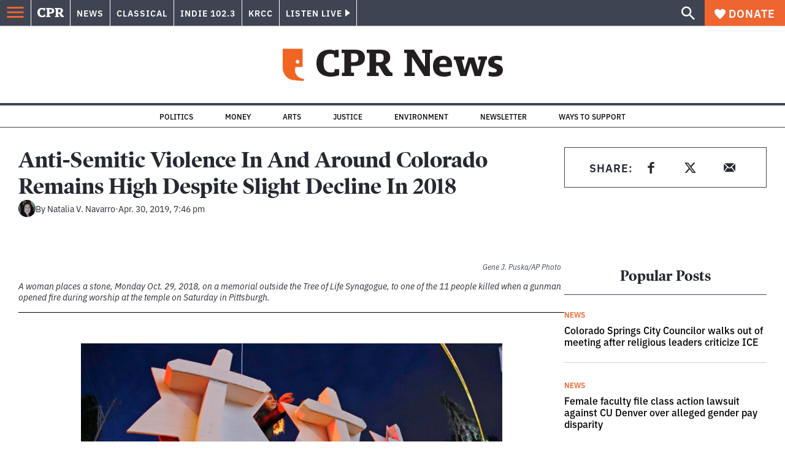

--- FILE ---
content_type: text/html; charset=utf-8
request_url: https://www.cpr.org/2019/04/30/anti-semitic-violence-in-and-around-colorado-remains-high-despite-slight-decline-in-2018/
body_size: 44504
content:
<!DOCTYPE html><html lang="en"><head><meta charSet="UTF-8"/><title>Anti-Semitic Violence In And Around Colorado Remains High Despite Slight Decline In 2018</title><meta name="description" content="The Anti-Defamation League’s latest numbers on hate are out. Its regional director says “people need to know that anti-Semitism is definitely still a thing.”"/><link rel="canonical" href="https://www.cpr.org/2019/04/30/anti-semitic-violence-in-and-around-colorado-remains-high-despite-slight-decline-in-2018/"/><meta name="robots" content="index, follow"/><meta name="article-author" content="Natalia V. Navarro"/><meta name="article-tags" content="Antisemitism,hate crimes,jewish"/><meta name="article:published_time" content="2019-04-30T19:46:59"/><meta name="article:modified_time" content="2019-07-01T01:46:33"/><meta name="viewport" content="width=device-width, initial-scale=1"/><meta name="theme-color" content="#ffffff"/><link rel="apple-touch-icon" sizes="180x180" href="/icons/apple-touch-icon.png"/><link rel="icon" type="image/png" sizes="32x32" href="/icons/favicon-32x32.png"/><link rel="icon" type="image/png" sizes="16x16" href="/icons/favicon-16x16.png"/><meta name="msapplication-TileColor" content="#da532c"/><link rel="icon" href="/favicon.ico"/><meta property="og:locale" content="en_US"/><meta property="og:type" content="article"/><meta property="og:title" content="Anti-Semitic Violence In And Around Colorado Remains High Despite Slight Decline In 2018"/><meta property="og:description" content="The Anti-Defamation League’s latest numbers on hate are out. Its regional director says “people need to know that anti-Semitism is definitely still a thing.”"/><meta property="og:url" content="https://www.cpr.org/2019/04/30/anti-semitic-violence-in-and-around-colorado-remains-high-despite-slight-decline-in-2018/"/><meta property="og:site_name" content="Colorado Public Radio"/><meta property="og:image" content="https://wp-cpr.s3.amazonaws.com/uploads/2019/05/ap_18303038833802-1024x683.jpg"/><meta property="og:image:secure_url" content="https://wp-cpr.s3.amazonaws.com/uploads/2019/05/ap_18303038833802-1024x683.jpg"/><meta property="og:image:width" content="1024"/><meta property="og:image:height" content="683"/><meta name="twitter:card" content="summary_large_image"/><meta name="twitter:image" content="https://wp-cpr.s3.amazonaws.com/uploads/2019/05/ap_18303038833802.jpg?w=800&amp;h=400&amp;q=100&amp;crop=1"/><meta name="parsely-title" content="Anti-Semitic Violence In And Around Colorado Remains High Despite Slight Decline In 2018"/><meta name="parsely-link" content="https://www.cpr.org/2019/04/30/anti-semitic-violence-in-and-around-colorado-remains-high-despite-slight-decline-in-2018/"/><meta name="parsely-type" content="NewsArticle"/><meta name="parsely-image-url" content="https://wp-cpr.s3.amazonaws.com/uploads/2019/05/ap_18303038833802-1024x683.jpg"/><meta name="parsely-pub-date" content="2019-05-01 01:46:59"/><meta name="parsely-section" content="News"/><meta name="parsely-author" content="Natalia V. Navarro"/><meta name="parsely-tags" content="Antisemitism, hate crimes, jewish"/><style>.site-header__brand img{height:100%;max-width:100%}</style><meta name="cpr_section" content="news"/><link rel="preload" as="image" imageSrcSet="https://www.cpr.org/cdn-cgi/image/width=16,quality=75,format=auto/https://wp-cpr.s3.amazonaws.com/uploads/2019/05/ap_18303038833802.jpg 16w, https://www.cpr.org/cdn-cgi/image/width=32,quality=75,format=auto/https://wp-cpr.s3.amazonaws.com/uploads/2019/05/ap_18303038833802.jpg 32w, https://www.cpr.org/cdn-cgi/image/width=48,quality=75,format=auto/https://wp-cpr.s3.amazonaws.com/uploads/2019/05/ap_18303038833802.jpg 48w, https://www.cpr.org/cdn-cgi/image/width=64,quality=75,format=auto/https://wp-cpr.s3.amazonaws.com/uploads/2019/05/ap_18303038833802.jpg 64w, https://www.cpr.org/cdn-cgi/image/width=96,quality=75,format=auto/https://wp-cpr.s3.amazonaws.com/uploads/2019/05/ap_18303038833802.jpg 96w, https://www.cpr.org/cdn-cgi/image/width=128,quality=75,format=auto/https://wp-cpr.s3.amazonaws.com/uploads/2019/05/ap_18303038833802.jpg 128w, https://www.cpr.org/cdn-cgi/image/width=256,quality=75,format=auto/https://wp-cpr.s3.amazonaws.com/uploads/2019/05/ap_18303038833802.jpg 256w, https://www.cpr.org/cdn-cgi/image/width=392,quality=75,format=auto/https://wp-cpr.s3.amazonaws.com/uploads/2019/05/ap_18303038833802.jpg 392w, https://www.cpr.org/cdn-cgi/image/width=640,quality=75,format=auto/https://wp-cpr.s3.amazonaws.com/uploads/2019/05/ap_18303038833802.jpg 640w, https://www.cpr.org/cdn-cgi/image/width=750,quality=75,format=auto/https://wp-cpr.s3.amazonaws.com/uploads/2019/05/ap_18303038833802.jpg 750w, https://www.cpr.org/cdn-cgi/image/width=828,quality=75,format=auto/https://wp-cpr.s3.amazonaws.com/uploads/2019/05/ap_18303038833802.jpg 828w, https://www.cpr.org/cdn-cgi/image/width=1080,quality=75,format=auto/https://wp-cpr.s3.amazonaws.com/uploads/2019/05/ap_18303038833802.jpg 1080w, https://www.cpr.org/cdn-cgi/image/width=1248,quality=75,format=auto/https://wp-cpr.s3.amazonaws.com/uploads/2019/05/ap_18303038833802.jpg 1248w, https://www.cpr.org/cdn-cgi/image/width=1440,quality=75,format=auto/https://wp-cpr.s3.amazonaws.com/uploads/2019/05/ap_18303038833802.jpg 1440w, https://www.cpr.org/cdn-cgi/image/width=1920,quality=75,format=auto/https://wp-cpr.s3.amazonaws.com/uploads/2019/05/ap_18303038833802.jpg 1920w, https://www.cpr.org/cdn-cgi/image/width=2048,quality=75,format=auto/https://wp-cpr.s3.amazonaws.com/uploads/2019/05/ap_18303038833802.jpg 2048w, https://www.cpr.org/cdn-cgi/image/width=3840,quality=75,format=auto/https://wp-cpr.s3.amazonaws.com/uploads/2019/05/ap_18303038833802.jpg 3840w" imageSizes="(min-width: 1020px) 1020px, calc(100vw - 4rem)" fetchPriority="high"/><meta name="next-head-count" content="39"/><link rel="preconnect" href="https://use.typekit.net" crossorigin /><link rel="preload" href="https://www.cpr.org/_next/static/css/971c94151b720e22.css" as="style"/><link rel="stylesheet" href="https://www.cpr.org/_next/static/css/971c94151b720e22.css" data-n-g=""/><link rel="preload" href="https://www.cpr.org/_next/static/css/7cc30c4424b4ad9a.css" as="style"/><link rel="stylesheet" href="https://www.cpr.org/_next/static/css/7cc30c4424b4ad9a.css" data-n-p=""/><link rel="preload" href="https://www.cpr.org/_next/static/css/3fd813fb6a0dbbaa.css" as="style"/><link rel="stylesheet" href="https://www.cpr.org/_next/static/css/3fd813fb6a0dbbaa.css" data-n-p=""/><noscript data-n-css=""></noscript><script defer="" nomodule="" src="https://www.cpr.org/_next/static/chunks/polyfills-c67a75d1b6f99dc8.js"></script><script src="https://cdn-cookieyes.com/client_data/0b9a5cb2077e065c4482b865/script.js" defer="" data-nscript="beforeInteractive"></script><script src="https://www.cpr.org/_next/static/chunks/webpack-714acd17bd3dd734.js" defer=""></script><script src="https://www.cpr.org/_next/static/chunks/framework-1b3ccc89611a95d2.js" defer=""></script><script src="https://www.cpr.org/_next/static/chunks/main-56c12f55d588f34b.js" defer=""></script><script src="https://www.cpr.org/_next/static/chunks/pages/_app-177318d3ccbe1b5b.js" defer=""></script><script src="https://www.cpr.org/_next/static/chunks/vendors-node_modules_isomorphic-dompurify_browser_js-node_modules_lodash_camelcase_index_js-n-cc188f-57b9821f3d2755b1.js" defer=""></script><script src="https://www.cpr.org/_next/static/chunks/components_layout_index_tsx-bd7e76e8bfceb8bc.js" defer=""></script><script src="https://www.cpr.org/_next/static/chunks/utils_data_fetch-server-side-post_ts-utils_data_props_post_ts-aad4f2e8a3181262.js" defer=""></script><script src="https://www.cpr.org/_next/static/chunks/templates_single-post_index_tsx-6e85cdc453070264.js" defer=""></script><script src="https://www.cpr.org/_next/static/chunks/pages/%5Byear%5D/%5Bmonth%5D/%5Bday%5D/%5Bslug%5D-3964750d91f32ea4.js" defer=""></script><script src="https://www.cpr.org/_next/static/iKZ9QPxxBID5xJH_rrOTr/_buildManifest.js" defer=""></script><script src="https://www.cpr.org/_next/static/iKZ9QPxxBID5xJH_rrOTr/_ssgManifest.js" defer=""></script><style data-href="https://use.typekit.net/oey8agg.css">@import url("https://p.typekit.net/p.css?s=1&k=oey8agg&ht=tk&f=31291.31292.31295.31296.39884.39885.39889.39890.39891&a=19121278&app=typekit&e=css");@font-face{font-family:"poynter-oldstyle-display";src:url("https://use.typekit.net/af/9c977a/00000000000000003b9ae88a/27/l?primer=7cdcb44be4a7db8877ffa5c0007b8dd865b3bbc383831fe2ea177f62257a9191&fvd=i4&v=3") format("woff2"),url("https://use.typekit.net/af/9c977a/00000000000000003b9ae88a/27/d?primer=7cdcb44be4a7db8877ffa5c0007b8dd865b3bbc383831fe2ea177f62257a9191&fvd=i4&v=3") format("woff"),url("https://use.typekit.net/af/9c977a/00000000000000003b9ae88a/27/a?primer=7cdcb44be4a7db8877ffa5c0007b8dd865b3bbc383831fe2ea177f62257a9191&fvd=i4&v=3") format("opentype");font-display:auto;font-style:italic;font-weight:400;font-stretch:normal}@font-face{font-family:"poynter-oldstyle-display";src:url("https://use.typekit.net/af/d3b682/00000000000000003b9ae88b/27/l?primer=7cdcb44be4a7db8877ffa5c0007b8dd865b3bbc383831fe2ea177f62257a9191&fvd=n4&v=3") format("woff2"),url("https://use.typekit.net/af/d3b682/00000000000000003b9ae88b/27/d?primer=7cdcb44be4a7db8877ffa5c0007b8dd865b3bbc383831fe2ea177f62257a9191&fvd=n4&v=3") format("woff"),url("https://use.typekit.net/af/d3b682/00000000000000003b9ae88b/27/a?primer=7cdcb44be4a7db8877ffa5c0007b8dd865b3bbc383831fe2ea177f62257a9191&fvd=n4&v=3") format("opentype");font-display:auto;font-style:normal;font-weight:400;font-stretch:normal}@font-face{font-family:"poynter-oldstyle-display";src:url("https://use.typekit.net/af/1d147a/00000000000000003b9ae88e/27/l?primer=7cdcb44be4a7db8877ffa5c0007b8dd865b3bbc383831fe2ea177f62257a9191&fvd=i7&v=3") format("woff2"),url("https://use.typekit.net/af/1d147a/00000000000000003b9ae88e/27/d?primer=7cdcb44be4a7db8877ffa5c0007b8dd865b3bbc383831fe2ea177f62257a9191&fvd=i7&v=3") format("woff"),url("https://use.typekit.net/af/1d147a/00000000000000003b9ae88e/27/a?primer=7cdcb44be4a7db8877ffa5c0007b8dd865b3bbc383831fe2ea177f62257a9191&fvd=i7&v=3") format("opentype");font-display:auto;font-style:italic;font-weight:700;font-stretch:normal}@font-face{font-family:"poynter-oldstyle-display";src:url("https://use.typekit.net/af/d539ac/00000000000000003b9ae88f/27/l?primer=7cdcb44be4a7db8877ffa5c0007b8dd865b3bbc383831fe2ea177f62257a9191&fvd=n7&v=3") format("woff2"),url("https://use.typekit.net/af/d539ac/00000000000000003b9ae88f/27/d?primer=7cdcb44be4a7db8877ffa5c0007b8dd865b3bbc383831fe2ea177f62257a9191&fvd=n7&v=3") format("woff"),url("https://use.typekit.net/af/d539ac/00000000000000003b9ae88f/27/a?primer=7cdcb44be4a7db8877ffa5c0007b8dd865b3bbc383831fe2ea177f62257a9191&fvd=n7&v=3") format("opentype");font-display:auto;font-style:normal;font-weight:700;font-stretch:normal}@font-face{font-family:"ibm-plex-sans";src:url("https://use.typekit.net/af/785b8c/00000000000000003b9b323f/27/l?primer=7cdcb44be4a7db8877ffa5c0007b8dd865b3bbc383831fe2ea177f62257a9191&fvd=i4&v=3") format("woff2"),url("https://use.typekit.net/af/785b8c/00000000000000003b9b323f/27/d?primer=7cdcb44be4a7db8877ffa5c0007b8dd865b3bbc383831fe2ea177f62257a9191&fvd=i4&v=3") format("woff"),url("https://use.typekit.net/af/785b8c/00000000000000003b9b323f/27/a?primer=7cdcb44be4a7db8877ffa5c0007b8dd865b3bbc383831fe2ea177f62257a9191&fvd=i4&v=3") format("opentype");font-display:auto;font-style:italic;font-weight:400;font-stretch:normal}@font-face{font-family:"ibm-plex-sans";src:url("https://use.typekit.net/af/bca514/00000000000000003b9b323e/27/l?primer=7cdcb44be4a7db8877ffa5c0007b8dd865b3bbc383831fe2ea177f62257a9191&fvd=n4&v=3") format("woff2"),url("https://use.typekit.net/af/bca514/00000000000000003b9b323e/27/d?primer=7cdcb44be4a7db8877ffa5c0007b8dd865b3bbc383831fe2ea177f62257a9191&fvd=n4&v=3") format("woff"),url("https://use.typekit.net/af/bca514/00000000000000003b9b323e/27/a?primer=7cdcb44be4a7db8877ffa5c0007b8dd865b3bbc383831fe2ea177f62257a9191&fvd=n4&v=3") format("opentype");font-display:auto;font-style:normal;font-weight:400;font-stretch:normal}@font-face{font-family:"ibm-plex-sans";src:url("https://use.typekit.net/af/2c3f3c/00000000000000003b9b3242/27/l?primer=7cdcb44be4a7db8877ffa5c0007b8dd865b3bbc383831fe2ea177f62257a9191&fvd=n6&v=3") format("woff2"),url("https://use.typekit.net/af/2c3f3c/00000000000000003b9b3242/27/d?primer=7cdcb44be4a7db8877ffa5c0007b8dd865b3bbc383831fe2ea177f62257a9191&fvd=n6&v=3") format("woff"),url("https://use.typekit.net/af/2c3f3c/00000000000000003b9b3242/27/a?primer=7cdcb44be4a7db8877ffa5c0007b8dd865b3bbc383831fe2ea177f62257a9191&fvd=n6&v=3") format("opentype");font-display:auto;font-style:normal;font-weight:600;font-stretch:normal}@font-face{font-family:"ibm-plex-sans";src:url("https://use.typekit.net/af/af652e/00000000000000003b9b3245/27/l?primer=7cdcb44be4a7db8877ffa5c0007b8dd865b3bbc383831fe2ea177f62257a9191&fvd=i7&v=3") format("woff2"),url("https://use.typekit.net/af/af652e/00000000000000003b9b3245/27/d?primer=7cdcb44be4a7db8877ffa5c0007b8dd865b3bbc383831fe2ea177f62257a9191&fvd=i7&v=3") format("woff"),url("https://use.typekit.net/af/af652e/00000000000000003b9b3245/27/a?primer=7cdcb44be4a7db8877ffa5c0007b8dd865b3bbc383831fe2ea177f62257a9191&fvd=i7&v=3") format("opentype");font-display:auto;font-style:italic;font-weight:700;font-stretch:normal}@font-face{font-family:"ibm-plex-sans";src:url("https://use.typekit.net/af/01f19a/00000000000000003b9b3244/27/l?primer=7cdcb44be4a7db8877ffa5c0007b8dd865b3bbc383831fe2ea177f62257a9191&fvd=n7&v=3") format("woff2"),url("https://use.typekit.net/af/01f19a/00000000000000003b9b3244/27/d?primer=7cdcb44be4a7db8877ffa5c0007b8dd865b3bbc383831fe2ea177f62257a9191&fvd=n7&v=3") format("woff"),url("https://use.typekit.net/af/01f19a/00000000000000003b9b3244/27/a?primer=7cdcb44be4a7db8877ffa5c0007b8dd865b3bbc383831fe2ea177f62257a9191&fvd=n7&v=3") format("opentype");font-display:auto;font-style:normal;font-weight:700;font-stretch:normal}.tk-poynter-oldstyle-display{font-family:"poynter-oldstyle-display",serif}.tk-ibm-plex-sans{font-family:"ibm-plex-sans",sans-serif}</style></head><body class="news climate-change environment politics health justice news science weather longform news"><script type="text/javascript">window.__state__ = "%_PREVIEW_STATE_%"; window.__previewid__ = "%_PREVIEW_ID_%";</script><div id="__next"><noscript><iframe src="https://www.googletagmanager.com/ns.html?id=GTM-WDSHF7" height="0" width="0" style="display:none;visibility:hidden;"></iframe></noscript><header class="site-header"><a class="skip-link screen-reader-text" href="/2019/04/30/anti-semitic-violence-in-and-around-colorado-remains-high-despite-slight-decline-in-2018/#maincontent">Skip to content</a><div class="legacy-slim-navigation legacy-slim-navigation--default"><div class="legacy-slim-navigation__inner"><div class="legacy-slim-navigation__links"><button type="button" class="legacy-slim-navigation__hamburger" aria-controls="primary-navigation" aria-expanded="false" aria-label="Open Menu"><svg xmlns="http://www.w3.org/2000/svg" viewBox="0 0 24 24"><path fill="none" d="M0 0h24v24H0z"></path><path d="M3 18h18v-2H3zm0-5h18v-2H3zm0-7v2h18V6z"></path></svg></button><a class="legacy-slim-navigation__sm-logo legacy-slim-navigation__sm-logo--news" aria-label="CPR" href="/"><svg xmlns="http://www.w3.org/2000/svg" viewBox="0 0 43 15" class="legacy-slim-logo legacy-slim-logo--cpr"><path fill="#FFF" fill-rule="evenodd" d="M12.793 10.853v3.243c-1.021.507-2.798.904-4.73.904C2.71 15 0 12.132 0 7.456 0 2.647 2.776 0 7.33 0c1.155 0 2.332.199 3.02.507l.333-.397h1.888v4.125h-2.487l-.29-1.61c-.288-.154-1.154-.309-1.931-.309-2.377 0-3.887 1.081-3.887 5.14 0 3.882 1.621 5.228 4.309 5.228.622 0 1.488-.133 1.754-.243l.289-1.588zm8.396 2.051v1.875h-6.708v-1.875h1.178l.177-.176V2.162l-.177-.177h-1.377V.11H21.7c3.998 0 5.62 1.743 5.62 4.522 0 3.067-2.066 4.544-5.909 4.544h-1.843v3.552l.2.176zm-1.621-5.823H21.3c1.777 0 2.377-.816 2.377-2.449 0-1.588-.622-2.404-2.377-2.404h-1.732V7.08zM43 14.779h-3.532c-.666-.176-1.465-.97-2.554-2.911L35.293 9.11h-1.555v3.618l.2.176h1.266v1.875h-6.552v-1.875h1.177l.178-.176V2.162l-.178-.177h-1.377V.11h7.596c4.065 0 5.642 1.765 5.642 4.39 0 1.875-1.089 3.22-2.799 3.838l1.466 2.25c1.2 1.875 1.666 2.316 2.643 2.316zm-9.262-7.654h1.844c1.888 0 2.443-.838 2.443-2.449 0-1.588-.533-2.448-2.399-2.448h-1.888z"></path></svg></a><div class="legacy-menu legacy-menu--slim-nav"><ul class="legacy-menu__list"><li class="legacy-menu-item menuItem menuItem__slim-nav--0 legacy-menu-item--slim-nav news"><a class="legacy-menu-item__link" href="https://www.cpr.org/news/">News</a></li><li class="legacy-menu-item menuItem menuItem__slim-nav--1 legacy-menu-item--slim-nav classical"><a class="legacy-menu-item__link" href="https://www.cpr.org/classical/">Classical</a></li><li class="legacy-menu-item menuItem menuItem__slim-nav--2 legacy-menu-item--slim-nav indie"><a class="legacy-menu-item__link" href="https://www.cpr.org/indie/">Indie 102.3</a></li><li class="legacy-menu-item menuItem menuItem__slim-nav--3 legacy-menu-item--slim-nav krcc"><a class="legacy-menu-item__link" href="https://www.cpr.org/krcc/">KRCC</a></li></ul></div><div class="legacy-listen-live"><button type="button" class="legacy-listen-live__button" aria-expanded="false" aria-controls="legacy-listen-live-content"><span class="legacy-listen-live__button-text">Listen Live</span><span class="legacy-listen-live__arrow"></span></button><div id="legacy-listen-live-content" class="legacy-listen-live__content" aria-hidden="true"><ul class="legacy-listen-live__streams"><li class="navigation-stream-box news"><div class="navigation-stream-box__wrapper"><svg class="spinner-icon" viewBox="0 0 24 24" fill="none" xmlns="http://www.w3.org/2000/svg" aria-hidden="true" focusable="false" width="2rem" height="2rem"><path class="spinner-icon__opaque" d="M12 3v2.21a6.792 6.792 0 0 0-6.463 4.704 6.784 6.784 0 0 0-.259 3.049A6.791 6.791 0 0 0 18.79 12H21a9 9 0 1 1-9-9Z" fill="currentcolor"></path><path class="spinner-icon__transparent" d="M12 3v2.21a6.792 6.792 0 0 0-6.463 4.704 6.784 6.784 0 0 0-.259 3.049A6.791 6.791 0 0 0 18.79 12H21a9 9 0 1 1-9-9Z" fill-opacity=".5" fill="currentcolor"></path></svg></div></li><li class="navigation-stream-box classical"><div class="navigation-stream-box__wrapper"><svg class="spinner-icon" viewBox="0 0 24 24" fill="none" xmlns="http://www.w3.org/2000/svg" aria-hidden="true" focusable="false" width="2rem" height="2rem"><path class="spinner-icon__opaque" d="M12 3v2.21a6.792 6.792 0 0 0-6.463 4.704 6.784 6.784 0 0 0-.259 3.049A6.791 6.791 0 0 0 18.79 12H21a9 9 0 1 1-9-9Z" fill="currentcolor"></path><path class="spinner-icon__transparent" d="M12 3v2.21a6.792 6.792 0 0 0-6.463 4.704 6.784 6.784 0 0 0-.259 3.049A6.791 6.791 0 0 0 18.79 12H21a9 9 0 1 1-9-9Z" fill-opacity=".5" fill="currentcolor"></path></svg></div></li><li class="navigation-stream-box indie"><div class="navigation-stream-box__wrapper"><svg class="spinner-icon" viewBox="0 0 24 24" fill="none" xmlns="http://www.w3.org/2000/svg" aria-hidden="true" focusable="false" width="2rem" height="2rem"><path class="spinner-icon__opaque" d="M12 3v2.21a6.792 6.792 0 0 0-6.463 4.704 6.784 6.784 0 0 0-.259 3.049A6.791 6.791 0 0 0 18.79 12H21a9 9 0 1 1-9-9Z" fill="currentcolor"></path><path class="spinner-icon__transparent" d="M12 3v2.21a6.792 6.792 0 0 0-6.463 4.704 6.784 6.784 0 0 0-.259 3.049A6.791 6.791 0 0 0 18.79 12H21a9 9 0 1 1-9-9Z" fill-opacity=".5" fill="currentcolor"></path></svg></div></li><li class="navigation-stream-box krcc"><div class="navigation-stream-box__wrapper"><svg class="spinner-icon" viewBox="0 0 24 24" fill="none" xmlns="http://www.w3.org/2000/svg" aria-hidden="true" focusable="false" width="2rem" height="2rem"><path class="spinner-icon__opaque" d="M12 3v2.21a6.792 6.792 0 0 0-6.463 4.704 6.784 6.784 0 0 0-.259 3.049A6.791 6.791 0 0 0 18.79 12H21a9 9 0 1 1-9-9Z" fill="currentcolor"></path><path class="spinner-icon__transparent" d="M12 3v2.21a6.792 6.792 0 0 0-6.463 4.704 6.784 6.784 0 0 0-.259 3.049A6.791 6.791 0 0 0 18.79 12H21a9 9 0 1 1-9-9Z" fill-opacity=".5" fill="currentcolor"></path></svg></div></li></ul><div class="legacy-listen-live__footer"><a class="legacy-listen-live__help-button legacy-button legacy-button--secondary" href="/listen/help/">Need help?</a></div></div></div></div><div class="legacy-slim-navigation__search-donate"><button type="button" class="legacy-search-button" aria-label="Show search bar"><svg xmlns="http://www.w3.org/2000/svg" viewBox="0 0 22 23"><path fill="#FFF" d="M8.198 14.36q2.36 0 4.011-1.65 1.652-1.653 1.652-4.012t-1.652-4.01-4.01-1.652q-2.36 0-4.011 1.652t-1.652 4.01q0 2.36 1.652 4.011t4.01 1.652zm7.55 0L22 20.614 20.113 22.5l-6.252-6.252v-1.003l-.354-.354q-2.241 1.947-5.309 1.947-3.42 0-5.81-2.36Q.001 12.121 0 8.699q0-3.42 2.389-5.81Q4.776.501 8.199.5q3.42 0 5.78 2.389 2.358 2.388 2.359 5.81 0 3.067-1.947 5.308l.354.354z"></path></svg></button><a class="donateButton legacy-donate-button slimNavDonateButton legacy-button legacy-button--with-icon" href="https://donate.cpr.org/give"><span class="legacy-donate-button__icon"><svg xmlns="http://www.w3.org/2000/svg" width="18" height="18" viewBox="0 0 24 24"><path d="M12 4.248C8.852-1.154 0 .423 0 7.192 0 11.853 5.571 16.619 12 23c6.43-6.381 12-11.147 12-15.808C24 .4 15.125-1.114 12 4.248"></path></svg></span>Donate</a></div></div><div class="legacy-search-bar"><form class="legacy-search-bar__form"><div class="legacy-input-text legacy-search-bar__input"><label class="label_label__LwGsj legacy-input-text__label" for=":R1iaum:">Search</label><input class="legacy-input-text__input" name="s" placeholder="Search…" type="text" id=":R1iaum:" value=""/></div><button type="submit" aria-label="Submit search" class="legacy-search-bar__submit"><svg xmlns="http://www.w3.org/2000/svg" viewBox="0 0 22 23"><path fill="#FFF" d="M8.198 14.36q2.36 0 4.011-1.65 1.652-1.653 1.652-4.012t-1.652-4.01-4.01-1.652q-2.36 0-4.011 1.652t-1.652 4.01q0 2.36 1.652 4.011t4.01 1.652zm7.55 0L22 20.614 20.113 22.5l-6.252-6.252v-1.003l-.354-.354q-2.241 1.947-5.309 1.947-3.42 0-5.81-2.36Q.001 12.121 0 8.699q0-3.42 2.389-5.81Q4.776.501 8.199.5q3.42 0 5.78 2.389 2.358 2.388 2.359 5.81 0 3.067-1.947 5.308l.354.354z"></path></svg></button></form></div></div><div class="legacy-primary-navigation"><div class="legacy-primary-navigation__outer" data-open="false" aria-hidden="true" id="primary-navigation"><div class="legacy-primary-navigation__wrapper"><button class="legacy-primary-navigation__button-close" type="button" aria-controls="primary-navigation" aria-expanded="false"><svg xmlns="http://www.w3.org/2000/svg" width="20" height="21"><path fill="#EF6530" fill-rule="evenodd" d="m19.597 2.837-7.707 7.706 7.707 7.707-1.943 1.943-7.707-7.707-7.706 7.707L.298 18.25l7.707-7.707L.298 2.837 2.24.894 9.947 8.6 17.654.894z"></path></svg><span>Close Primary Navigation</span></button><div class="legacy-search-bar legacy-search-bar--primary-nav"><form class="legacy-search-bar__form"><div class="legacy-input-text legacy-search-bar__input"><label class="label_label__LwGsj legacy-input-text__label" for=":R6baum:">Search</label><input class="legacy-input-text__input" name="s" placeholder="Search…" type="text" id=":R6baum:" value=""/></div><button type="submit" aria-label="Submit search" class="legacy-search-bar__submit"><svg xmlns="http://www.w3.org/2000/svg" viewBox="0 0 22 23"><path fill="#FFF" d="M8.198 14.36q2.36 0 4.011-1.65 1.652-1.653 1.652-4.012t-1.652-4.01-4.01-1.652q-2.36 0-4.011 1.652t-1.652 4.01q0 2.36 1.652 4.011t4.01 1.652zm7.55 0L22 20.614 20.113 22.5l-6.252-6.252v-1.003l-.354-.354q-2.241 1.947-5.309 1.947-3.42 0-5.81-2.36Q.001 12.121 0 8.699q0-3.42 2.389-5.81Q4.776.501 8.199.5q3.42 0 5.78 2.389 2.358 2.388 2.359 5.81 0 3.067-1.947 5.308l.354.354z"></path></svg></button></form></div><nav class="legacy-primary-navigation__menu"><div class="legacy-primary-navigation-menu"><ul class="legacy-primary-navigation-menu__list"><li class="legacy-primary-navigation-menu-item"><div class="legacy-primary-navigation-menu-item__content"><a class="legacy-primary-navigation-menu-item__link" href="https://www.cpr.org/category/politics/">Politics</a></div></li><li class="legacy-primary-navigation-menu-item"><div class="legacy-primary-navigation-menu-item__content"><a class="legacy-primary-navigation-menu-item__link" href="https://www.cpr.org/category/environment/">Environment</a></div></li><li class="legacy-primary-navigation-menu-item"><div class="legacy-primary-navigation-menu-item__content"><a class="legacy-primary-navigation-menu-item__link" href="https://www.cpr.org/category/justice/">Justice</a></div></li><li class="legacy-primary-navigation-menu-item"><div class="legacy-primary-navigation-menu-item__content"><a class="legacy-primary-navigation-menu-item__link" href="https://www.cpr.org/category/arts/">Arts</a></div></li><li class="legacy-primary-navigation-menu-item"><div class="legacy-primary-navigation-menu-item__content"><a class="legacy-primary-navigation-menu-item__link" href="https://www.cpr.org/category/music/">Music</a><button class="legacy-primary-navigation-menu-item__submenu-button" type="button" aria-expanded="false" aria-controls="submenu-787484" aria-label="Toggle submenu for Music"><svg xmlns="http://www.w3.org/2000/svg" width="14" height="15"><path fill="#EF6530" fill-rule="evenodd" d="M13.432 8.502H7.75v5.921H5.886v-5.92H.204V6.558h5.682V.64H7.75v5.92h5.682z"></path></svg></button></div><div id="submenu-787484" class="legacy-primary-navigation-menu-item__height-container" aria-hidden="true"><div class="legacy-primary-navigation-menu-item__slide-container"><div class="legacy-primary-navigation-menu legacy-primary-navigation-menu--submenu"><ul class="legacy-primary-navigation-menu__list"><li class="legacy-primary-navigation-menu-item"><div class="legacy-primary-navigation-menu-item__content"><a class="legacy-primary-navigation-menu-item__link" href="http://cpr.org/classical">Classical</a></div></li><li class="legacy-primary-navigation-menu-item"><div class="legacy-primary-navigation-menu-item__content"><a class="legacy-primary-navigation-menu-item__link" href="http://cpr.org/indie">Indie 102.3</a></div></li></ul></div></div></div></li><li class="legacy-primary-navigation-menu-item"><div class="legacy-primary-navigation-menu-item__content"><a class="legacy-primary-navigation-menu-item__link" href="https://www.cpr.org/category/money/">Economy</a></div></li><li class="legacy-primary-navigation-menu-item"><div class="legacy-primary-navigation-menu-item__content"><a class="legacy-primary-navigation-menu-item__link" href="https://www.cpr.org/category/education/">Education</a></div></li><li class="legacy-primary-navigation-menu-item"><div class="legacy-primary-navigation-menu-item__content"><a class="legacy-primary-navigation-menu-item__link" href="https://denverite.com/">Denver</a></div></li><li class="legacy-primary-navigation-menu-item"><div class="legacy-primary-navigation-menu-item__content"><a class="legacy-primary-navigation-menu-item__link" href="https://www.cpr.org/krcc/">Southern Colorado</a></div></li><li class="legacy-primary-navigation-menu-item"><div class="legacy-primary-navigation-menu-item__content"><a class="legacy-primary-navigation-menu-item__link" href="/ways-to-listen/">Audio &amp; Radio</a><button class="legacy-primary-navigation-menu-item__submenu-button" type="button" aria-expanded="false" aria-controls="submenu-720811" aria-label="Toggle submenu for Audio &amp; Radio"><svg xmlns="http://www.w3.org/2000/svg" width="14" height="15"><path fill="#EF6530" fill-rule="evenodd" d="M13.432 8.502H7.75v5.921H5.886v-5.92H.204V6.558h5.682V.64H7.75v5.92h5.682z"></path></svg></button></div><div id="submenu-720811" class="legacy-primary-navigation-menu-item__height-container" aria-hidden="true"><div class="legacy-primary-navigation-menu-item__slide-container"><div class="legacy-primary-navigation-menu legacy-primary-navigation-menu--submenu"><ul class="legacy-primary-navigation-menu__list"><li class="legacy-primary-navigation-menu-item"><div class="legacy-primary-navigation-menu-item__content"><a class="legacy-primary-navigation-menu-item__link" href="https://www.cpr.org/ways-to-listen/">Ways to Listen</a></div></li><li class="legacy-primary-navigation-menu-item"><div class="legacy-primary-navigation-menu-item__content"><a class="legacy-primary-navigation-menu-item__link" href="https://www.cpr.org/shows-and-podcasts/">Shows and Podcasts</a></div></li><li class="legacy-primary-navigation-menu-item"><div class="legacy-primary-navigation-menu-item__content"><a class="legacy-primary-navigation-menu-item__link" href="https://www.cpr.org/news/schedule/">CPR News Radio Schedule</a></div></li><li class="legacy-primary-navigation-menu-item"><div class="legacy-primary-navigation-menu-item__content"><a class="legacy-primary-navigation-menu-item__link" href="https://www.cpr.org/classical/">CPR Classical</a></div></li><li class="legacy-primary-navigation-menu-item"><div class="legacy-primary-navigation-menu-item__content"><a class="legacy-primary-navigation-menu-item__link" href="https://www.cpr.org/indie/">Indie 102.3</a></div></li></ul></div></div></div></li><li class="legacy-primary-navigation-menu-item"><div class="legacy-primary-navigation-menu-item__content"><a class="legacy-primary-navigation-menu-item__link" href="https://www.cpr.org/sign-up-for-cprs-newsletters/">Newsletters</a><button class="legacy-primary-navigation-menu-item__submenu-button" type="button" aria-expanded="false" aria-controls="submenu-720817" aria-label="Toggle submenu for Newsletters"><svg xmlns="http://www.w3.org/2000/svg" width="14" height="15"><path fill="#EF6530" fill-rule="evenodd" d="M13.432 8.502H7.75v5.921H5.886v-5.92H.204V6.558h5.682V.64H7.75v5.92h5.682z"></path></svg></button></div><div id="submenu-720817" class="legacy-primary-navigation-menu-item__height-container" aria-hidden="true"><div class="legacy-primary-navigation-menu-item__slide-container"><div class="legacy-primary-navigation-menu legacy-primary-navigation-menu--submenu"><ul class="legacy-primary-navigation-menu__list"><li class="legacy-primary-navigation-menu-item"><div class="legacy-primary-navigation-menu-item__content"><a class="legacy-primary-navigation-menu-item__link" href="https://www.cpr.org/sign-up-for-cprs-newsletters/">All Newsletters</a></div></li><li class="legacy-primary-navigation-menu-item"><div class="legacy-primary-navigation-menu-item__content"><a class="legacy-primary-navigation-menu-item__link" href="https://www.cpr.org/lookout-signup/">The Lookout</a></div></li><li class="legacy-primary-navigation-menu-item"><div class="legacy-primary-navigation-menu-item__content"><a class="legacy-primary-navigation-menu-item__link" href="https://denverite.com/newsletter-signup/">Denverite</a></div></li></ul></div></div></div></li><li class="legacy-primary-navigation-menu-item"><div class="legacy-primary-navigation-menu-item__content"><a class="legacy-primary-navigation-menu-item__link" href="https://www.cpr.org/about/">About CPR</a><button class="legacy-primary-navigation-menu-item__submenu-button" type="button" aria-expanded="false" aria-controls="submenu-720821" aria-label="Toggle submenu for About CPR"><svg xmlns="http://www.w3.org/2000/svg" width="14" height="15"><path fill="#EF6530" fill-rule="evenodd" d="M13.432 8.502H7.75v5.921H5.886v-5.92H.204V6.558h5.682V.64H7.75v5.92h5.682z"></path></svg></button></div><div id="submenu-720821" class="legacy-primary-navigation-menu-item__height-container" aria-hidden="true"><div class="legacy-primary-navigation-menu-item__slide-container"><div class="legacy-primary-navigation-menu legacy-primary-navigation-menu--submenu"><ul class="legacy-primary-navigation-menu__list"><li class="legacy-primary-navigation-menu-item"><div class="legacy-primary-navigation-menu-item__content"><a class="legacy-primary-navigation-menu-item__link" href="/about/">Mission &amp; Vision</a></div></li><li class="legacy-primary-navigation-menu-item"><div class="legacy-primary-navigation-menu-item__content"><a class="legacy-primary-navigation-menu-item__link" href="/about/staff/">Staff &amp; Hosts</a></div></li><li class="legacy-primary-navigation-menu-item"><div class="legacy-primary-navigation-menu-item__content"><a class="legacy-primary-navigation-menu-item__link" href="/careers/">Careers</a></div></li><li class="legacy-primary-navigation-menu-item"><div class="legacy-primary-navigation-menu-item__content"><a class="legacy-primary-navigation-menu-item__link" href="/about/diversity-equity-and-inclusion-at-colorado-public-radio/">Staff DEI Report</a></div></li><li class="legacy-primary-navigation-menu-item"><div class="legacy-primary-navigation-menu-item__content"><a class="legacy-primary-navigation-menu-item__link" href="https://www.cpr.org/about/recent-awards/">Recent Awards</a></div></li><li class="legacy-primary-navigation-menu-item"><div class="legacy-primary-navigation-menu-item__content"><a class="legacy-primary-navigation-menu-item__link" href="/press-releases/">Press Room</a></div></li><li class="legacy-primary-navigation-menu-item"><div class="legacy-primary-navigation-menu-item__content"><a class="legacy-primary-navigation-menu-item__link" href="https://www.cpr.org/about/contact/">Contact Us</a></div></li></ul></div></div></div></li><li class="legacy-primary-navigation-menu-item"><div class="legacy-primary-navigation-menu-item__content"><a class="legacy-primary-navigation-menu-item__link" href="https://www.cpr.org/support/">Ways to support</a><button class="legacy-primary-navigation-menu-item__submenu-button" type="button" aria-expanded="false" aria-controls="submenu-720828" aria-label="Toggle submenu for Ways to support"><svg xmlns="http://www.w3.org/2000/svg" width="14" height="15"><path fill="#EF6530" fill-rule="evenodd" d="M13.432 8.502H7.75v5.921H5.886v-5.92H.204V6.558h5.682V.64H7.75v5.92h5.682z"></path></svg></button></div><div id="submenu-720828" class="legacy-primary-navigation-menu-item__height-container" aria-hidden="true"><div class="legacy-primary-navigation-menu-item__slide-container"><div class="legacy-primary-navigation-menu legacy-primary-navigation-menu--submenu"><ul class="legacy-primary-navigation-menu__list"><li class="legacy-primary-navigation-menu-item"><div class="legacy-primary-navigation-menu-item__content"><a class="legacy-primary-navigation-menu-item__link" href="/support/">All the ways to give!</a></div></li><li class="legacy-primary-navigation-menu-item"><div class="legacy-primary-navigation-menu-item__content"><a class="legacy-primary-navigation-menu-item__link" href="https://donate.cpr.org/user">Login to the Member Center</a></div></li><li class="legacy-primary-navigation-menu-item"><div class="legacy-primary-navigation-menu-item__content"><a class="legacy-primary-navigation-menu-item__link" href="https://donate.cpr.org/give">Make a donation</a></div></li><li class="legacy-primary-navigation-menu-item"><div class="legacy-primary-navigation-menu-item__content"><a class="legacy-primary-navigation-menu-item__link" href="/support/vehicle-donations/">Donate your car</a></div></li><li class="legacy-primary-navigation-menu-item"><div class="legacy-primary-navigation-menu-item__content"><a class="legacy-primary-navigation-menu-item__link" href="/sponsorship/">Corporate sponsorship</a></div></li><li class="legacy-primary-navigation-menu-item"><div class="legacy-primary-navigation-menu-item__content"><a class="legacy-primary-navigation-menu-item__link" href="https://shop.cpr.org/">CPR Shop</a></div></li></ul></div></div></div></li></ul></div></nav></div></div><button class="legacy-primary-navigation__overlay" data-open="false" type="button" aria-controls="primary-navigation" aria-expanded="false"><span>Close Primary Navigation</span></button></div><div class="legacy-header"><div class="legacy-header__header-top"><div class="legacy-container legacy-header__header-content legacy-container--size-xxl" id=""><a class="legacy-header__logo" aria-label="Colorado Public Radio" href="/news/"><div class="legacy-logo legacy-logo--primary legacy-logo--news"><svg xmlns="http://www.w3.org/2000/svg" viewBox="0 0 359 53" class="legacy-logo__news-logo"><path fill="#231F20" d="M92 43.347C89.045 44.835 83.906 46 78.317 46 62.837 46 55 37.588 55 23.87 55 9.765 63.029 2 76.198 2c3.34 0 6.743.582 8.736 1.488l.962-1.165h5.46v12.1h-7.193L83.327 9.7c-.835-.452-3.34-.906-5.588-.906-6.873 0-11.242 3.17-11.242 15.077 0 11.388 4.689 15.335 12.462 15.335 1.799 0 4.305-.388 5.076-.713l.834-4.657H92zm24.457-20.914c5.178 0 6.926-2.392 6.926-7.177 0-4.656-1.812-7.048-6.926-7.048h-5.05v14.225zM116.133 45h-19.55v-5.495h3.431l.517-.518V8.013l-.517-.518H96V2h21.622C129.274 2 134 7.108 134 15.256c0 8.988-6.02 13.32-17.22 13.32h-5.373v10.41l.583.519h4.143zm41.449-22.438c5.451 0 7.054-2.457 7.054-7.177 0-4.656-1.539-7.177-6.925-7.177h-5.45v14.354zM168.805 45c-1.925-.518-4.233-2.846-7.376-8.536l-4.68-8.082h-4.488v10.605l.577.516h3.655V45h-18.916v-5.497h3.398l.513-.516V8.013l-.513-.518H137V2h21.93c11.734 0 16.285 5.172 16.285 12.867 0 5.497-3.142 9.441-8.078 11.251l4.233 6.595c3.461 5.497 4.807 6.79 7.63 6.79V45zM244 7.495h-3.345l-.579.518V45h-9.393l-19.43-30.327h-.579v24.314l.515.516h4.054V45h-16.664v-5.497h3.41l.514-.516V8.013l-.515-.518H198V2h16.02l17.37 27.223h.579V8.013l-.515-.518h-3.988V2H244zm11.568 17.871h11.657v-1.168c0-3.893-1.471-5.774-5.508-5.774-4.162 0-5.829 2.14-6.149 6.942m18.51 18.427C271.195 45.221 267.096 46 263.19 46 251.34 46 245 39.576 245 29.13 245 18.164 251.469 12 261.14 12 271.388 12 276 17.514 276 26.274c0 1.104 0 2.985-.129 4.282h-20.43c0 5.645 2.498 8.112 9.094 8.112 3.396 0 7.237-.78 9.288-1.688zM333 18.397h-1.863L322.918 45h-10.016l-6.356-20.762h-.578L299.547 45h-9.953l-8.218-26.603H279V13h16.95v5.397h-3.209l-.58.826 4.048 15.619h.578l6.098-20.128h9.311l6.228 20.128h.578l3.916-15.62-.578-.825h-3.595V13H333zm24.295 1.649c-1.327-.52-5.18-1.104-7.643-1.104-3.663 0-4.737.908-4.737 3.18 0 3.893 14.085 2.271 14.085 13.106C359 41.781 354.515 46 344.978 46c-3.41 0-7.01-.455-9.347-1.299l.569-7.006c1.705.713 5.622 1.362 7.768 1.362 3.98 0 5.052-.844 5.052-3.245 0-4.736-14.02-2.465-14.02-13.106C335 16.217 339.295 12 348.579 12c3.095 0 6.757.389 8.968 1.103z" class="cpr-logo-news_svg__text"></path><path fill="#F16522" d="M32.573.472v29.78l-11.58.018s-2.774 6.004 1.076 12.474c3.853 6.472 13.086 7.133 13.086 7.133L33.705 53s-4.24-.132-16.185-1.298C5.58 50.537.048 39.541.051 32.292.051 25.626.008 4.325.001.96L0 .51zM24.04 18.611c-1.66-.004-3.012 1.354-3.01 3.029-.002 1.67 1.346 3.028 3 3.026a3.014 3.014 0 0 0 3.01-3.033c0-1.662-1.345-3.025-3-3.022"></path></svg></div></a></div></div><div class="legacy-header__header-bottom"><div class="legacy-container legacy-header__header-content legacy-container--size-xxl" id=""><nav class="legacy-header__header-navigation" aria-label="Header Navigation"><ul class="menu"><li class="menu-item"><a href="https://www.cpr.org/category/politics/">Politics</a></li><li class="menu-item"><a href="https://www.cpr.org/category/money/">Money</a></li><li class="menu-item"><a href="https://www.cpr.org/category/arts/">Arts</a></li><li class="menu-item"><a href="https://www.cpr.org/category/justice/">Justice</a></li><li class="menu-item"><a href="https://www.cpr.org/category/environment/">Environment</a></li><li class="menu-item"><a href="/lookout-signup/">Newsletter</a></li><li class="menu-item"><a href="/support/">Ways to support</a></li></ul></nav></div></div></div></header><main id="maincontent" class="main-content"><div class="main post post--post post--107786 has-sidebar post--default"><div class="legacy-container article-header legacy-container--size-xxl" id=""><header class="article-header__header"><div class="article-header__content"><h1 class="legacy-heading article-header__heading legacy-heading--step-up-three"><span>Anti-Semitic Violence In And Around Colorado Remains High Despite Slight Decline In 2018</span></h1><div class="article-header__meta"><div class="byline"><div class="byline__avatar"><img alt="" loading="lazy" width="84" height="84" decoding="async" data-nimg="1" style="color:transparent" sizes="28px" srcSet="https://www.cpr.org/cdn-cgi/image/width=16,quality=75,format=auto/https://wp-cpr.s3.amazonaws.com/uploads/2019/05/2018.cpr-staff-natalia-navarro-8x10-for-web-creditcpr.jpg 16w, https://www.cpr.org/cdn-cgi/image/width=32,quality=75,format=auto/https://wp-cpr.s3.amazonaws.com/uploads/2019/05/2018.cpr-staff-natalia-navarro-8x10-for-web-creditcpr.jpg 32w, https://www.cpr.org/cdn-cgi/image/width=48,quality=75,format=auto/https://wp-cpr.s3.amazonaws.com/uploads/2019/05/2018.cpr-staff-natalia-navarro-8x10-for-web-creditcpr.jpg 48w, https://www.cpr.org/cdn-cgi/image/width=64,quality=75,format=auto/https://wp-cpr.s3.amazonaws.com/uploads/2019/05/2018.cpr-staff-natalia-navarro-8x10-for-web-creditcpr.jpg 64w, https://www.cpr.org/cdn-cgi/image/width=96,quality=75,format=auto/https://wp-cpr.s3.amazonaws.com/uploads/2019/05/2018.cpr-staff-natalia-navarro-8x10-for-web-creditcpr.jpg 96w, https://www.cpr.org/cdn-cgi/image/width=128,quality=75,format=auto/https://wp-cpr.s3.amazonaws.com/uploads/2019/05/2018.cpr-staff-natalia-navarro-8x10-for-web-creditcpr.jpg 128w, https://www.cpr.org/cdn-cgi/image/width=256,quality=75,format=auto/https://wp-cpr.s3.amazonaws.com/uploads/2019/05/2018.cpr-staff-natalia-navarro-8x10-for-web-creditcpr.jpg 256w, https://www.cpr.org/cdn-cgi/image/width=392,quality=75,format=auto/https://wp-cpr.s3.amazonaws.com/uploads/2019/05/2018.cpr-staff-natalia-navarro-8x10-for-web-creditcpr.jpg 392w, https://www.cpr.org/cdn-cgi/image/width=640,quality=75,format=auto/https://wp-cpr.s3.amazonaws.com/uploads/2019/05/2018.cpr-staff-natalia-navarro-8x10-for-web-creditcpr.jpg 640w, https://www.cpr.org/cdn-cgi/image/width=750,quality=75,format=auto/https://wp-cpr.s3.amazonaws.com/uploads/2019/05/2018.cpr-staff-natalia-navarro-8x10-for-web-creditcpr.jpg 750w, https://www.cpr.org/cdn-cgi/image/width=828,quality=75,format=auto/https://wp-cpr.s3.amazonaws.com/uploads/2019/05/2018.cpr-staff-natalia-navarro-8x10-for-web-creditcpr.jpg 828w, https://www.cpr.org/cdn-cgi/image/width=1080,quality=75,format=auto/https://wp-cpr.s3.amazonaws.com/uploads/2019/05/2018.cpr-staff-natalia-navarro-8x10-for-web-creditcpr.jpg 1080w, https://www.cpr.org/cdn-cgi/image/width=1248,quality=75,format=auto/https://wp-cpr.s3.amazonaws.com/uploads/2019/05/2018.cpr-staff-natalia-navarro-8x10-for-web-creditcpr.jpg 1248w, https://www.cpr.org/cdn-cgi/image/width=1440,quality=75,format=auto/https://wp-cpr.s3.amazonaws.com/uploads/2019/05/2018.cpr-staff-natalia-navarro-8x10-for-web-creditcpr.jpg 1440w, https://www.cpr.org/cdn-cgi/image/width=1920,quality=75,format=auto/https://wp-cpr.s3.amazonaws.com/uploads/2019/05/2018.cpr-staff-natalia-navarro-8x10-for-web-creditcpr.jpg 1920w, https://www.cpr.org/cdn-cgi/image/width=2048,quality=75,format=auto/https://wp-cpr.s3.amazonaws.com/uploads/2019/05/2018.cpr-staff-natalia-navarro-8x10-for-web-creditcpr.jpg 2048w, https://www.cpr.org/cdn-cgi/image/width=3840,quality=75,format=auto/https://wp-cpr.s3.amazonaws.com/uploads/2019/05/2018.cpr-staff-natalia-navarro-8x10-for-web-creditcpr.jpg 3840w" src="https://www.cpr.org/cdn-cgi/image/width=3840,quality=75,format=auto/https://wp-cpr.s3.amazonaws.com/uploads/2019/05/2018.cpr-staff-natalia-navarro-8x10-for-web-creditcpr.jpg"/></div><div class="byline__authors"><span>By<!-- --> </span><span class="byline__author"><a class="byline__author-link" href="https://www.cpr.org/author/natalia-v-navarro/">Natalia V. Navarro</a></span></div><span class="byline__separator"> · </span><time dateTime="2019-04-30T19:46:59">Apr. 30, 2019, 7:46 pm</time></div></div></div><div class="article-header__sidebar"><div class="legacy-social-list"><span class="legacy-social-list__share-text">Share:</span><ul class="legacy-social-list__list"><li class="legacy-social-list-item"><a class="legacy-social-list-item__link engagement__share--facebook" aria-label="Share on facebook" target="_blank" data-gtm-share="facebook" href="https://www.facebook.com/sharer.php/?u=https%3A%2F%2Fwww.cpr.org%2F2019%2F04%2F30%2Fanti-semitic-violence-in-and-around-colorado-remains-high-despite-slight-decline-in-2018%2F"><svg xmlns="http://www.w3.org/2000/svg" aria-hidden="true" viewBox="0 0 24 24"><path fill="currentcolor" d="M14.182 6.09c-.364 0-.727.365-.727 1v2H17v3h-3.636V21H10v-8.818H7v-3h3V7.455C10 4.909 11.818 3 14.182 3H17v3.09z"></path></svg></a></li><li class="legacy-social-list-item"><a class="legacy-social-list-item__link engagement__share--twitter" aria-label="Share on twitter" target="_blank" data-gtm-share="twitter" href="https://twitter.com/intent/tweet/?text=Anti-Semitic%20Violence%20In%20And%20Around%20Colorado%20Remains%20High%20Despite%20Slight%20Decline%20In%202018&amp;url=https%3A%2F%2Fwww.cpr.org%2F2019%2F04%2F30%2Fanti-semitic-violence-in-and-around-colorado-remains-high-despite-slight-decline-in-2018%2F"><svg xmlns="http://www.w3.org/2000/svg" aria-hidden="true" viewBox="0 0 24 24"><path fill="currentcolor" d="M17.176 4h2.76l-6.03 6.892L21 20.27h-5.554l-4.35-5.688-4.979 5.688H3.355l6.45-7.371L3 4h5.695l3.933 5.199zm-.969 14.618h1.53L7.864 5.565h-1.64z"></path></svg></a></li><li class="legacy-social-list-item"><a class="legacy-social-list-item__link engagement__share--email" aria-label="Share on email" target="_blank" data-gtm-share="email" href="/cdn-cgi/l/email-protection#[base64]"><svg xmlns="http://www.w3.org/2000/svg" aria-hidden="true" viewBox="0 0 24 24"><path fill="currentcolor" d="m14.7 11.84 4.95 6.57c-.18.09-.27.09-.45.09H4.44l4.86-6.66.81.72c.54.45 1.17.72 1.89.72.63 0 1.35-.18 1.89-.72zM3.18 6.08l5.04 4.77-4.95 6.75a1.52 1.52 0 0 1-.27-.9V6.8c0-.27.09-.54.18-.72m17.64-.09c.09.27.18.54.18.81v9.9c0 .27-.09.54-.18.81l-5.04-6.75ZM19.264 5a.9.9 0 0 1 .386.09l-6.75 6.39c-.54.45-1.35.45-1.8 0L4.35 5.09C4.53 5 4.62 5 4.8 5Z"></path></svg></a></li></ul></div></div></header></div><div class="article-content__wrapper legacy-container legacy-container--size-xxl"><div class="post__content"><div class="article-featured-image"><figure class="image-fit"><div class="image-fit__inner"><img alt="" fetchPriority="high" width="3000" height="2001" decoding="async" data-nimg="1" class="image-fit__image" style="color:transparent" sizes="(min-width: 1020px) 1020px, calc(100vw - 4rem)" srcSet="https://www.cpr.org/cdn-cgi/image/width=16,quality=75,format=auto/https://wp-cpr.s3.amazonaws.com/uploads/2019/05/ap_18303038833802.jpg 16w, https://www.cpr.org/cdn-cgi/image/width=32,quality=75,format=auto/https://wp-cpr.s3.amazonaws.com/uploads/2019/05/ap_18303038833802.jpg 32w, https://www.cpr.org/cdn-cgi/image/width=48,quality=75,format=auto/https://wp-cpr.s3.amazonaws.com/uploads/2019/05/ap_18303038833802.jpg 48w, https://www.cpr.org/cdn-cgi/image/width=64,quality=75,format=auto/https://wp-cpr.s3.amazonaws.com/uploads/2019/05/ap_18303038833802.jpg 64w, https://www.cpr.org/cdn-cgi/image/width=96,quality=75,format=auto/https://wp-cpr.s3.amazonaws.com/uploads/2019/05/ap_18303038833802.jpg 96w, https://www.cpr.org/cdn-cgi/image/width=128,quality=75,format=auto/https://wp-cpr.s3.amazonaws.com/uploads/2019/05/ap_18303038833802.jpg 128w, https://www.cpr.org/cdn-cgi/image/width=256,quality=75,format=auto/https://wp-cpr.s3.amazonaws.com/uploads/2019/05/ap_18303038833802.jpg 256w, https://www.cpr.org/cdn-cgi/image/width=392,quality=75,format=auto/https://wp-cpr.s3.amazonaws.com/uploads/2019/05/ap_18303038833802.jpg 392w, https://www.cpr.org/cdn-cgi/image/width=640,quality=75,format=auto/https://wp-cpr.s3.amazonaws.com/uploads/2019/05/ap_18303038833802.jpg 640w, https://www.cpr.org/cdn-cgi/image/width=750,quality=75,format=auto/https://wp-cpr.s3.amazonaws.com/uploads/2019/05/ap_18303038833802.jpg 750w, https://www.cpr.org/cdn-cgi/image/width=828,quality=75,format=auto/https://wp-cpr.s3.amazonaws.com/uploads/2019/05/ap_18303038833802.jpg 828w, https://www.cpr.org/cdn-cgi/image/width=1080,quality=75,format=auto/https://wp-cpr.s3.amazonaws.com/uploads/2019/05/ap_18303038833802.jpg 1080w, https://www.cpr.org/cdn-cgi/image/width=1248,quality=75,format=auto/https://wp-cpr.s3.amazonaws.com/uploads/2019/05/ap_18303038833802.jpg 1248w, https://www.cpr.org/cdn-cgi/image/width=1440,quality=75,format=auto/https://wp-cpr.s3.amazonaws.com/uploads/2019/05/ap_18303038833802.jpg 1440w, https://www.cpr.org/cdn-cgi/image/width=1920,quality=75,format=auto/https://wp-cpr.s3.amazonaws.com/uploads/2019/05/ap_18303038833802.jpg 1920w, https://www.cpr.org/cdn-cgi/image/width=2048,quality=75,format=auto/https://wp-cpr.s3.amazonaws.com/uploads/2019/05/ap_18303038833802.jpg 2048w, https://www.cpr.org/cdn-cgi/image/width=3840,quality=75,format=auto/https://wp-cpr.s3.amazonaws.com/uploads/2019/05/ap_18303038833802.jpg 3840w" src="https://www.cpr.org/cdn-cgi/image/width=3840,quality=75,format=auto/https://wp-cpr.s3.amazonaws.com/uploads/2019/05/ap_18303038833802.jpg"/></div><span class="image-fit__credit">Gene J. Puska/AP Photo</span><figcaption class="image-fit__caption">A woman places a stone, Monday Oct. 29, 2018, on a memorial outside the Tree of Life Synagogue, to one of the 11 people killed when a gunman opened fire during worship at the temple on Saturday in Pittsburgh.</figcaption></figure></div><div class="article-content content"><figure class="wp-block-image article__contained"><div class="wp-block-image__wrapper"><img src="https://wp-cpr.s3.amazonaws.com/uploads/2019/06/ap_18303038833802-1.jpg" alt="Photo: Pittsburgh Tree of Life Synagogue Shooting Memorial" loading="lazy"/></div><figcaption class="wp-block-image__caption">A woman places a stone, Monday Oct. 29, 2018, on a memorial outside the Tree of Life Synagogue, to one of the 11 people killed when a gunman opened fire during worship at the temple on Saturday in Pittsburgh. </figcaption></figure><p>A <a href="https://www.adl.org/audit2018?utm_medium=email&amp;utm_source=whole&amp;utm_campaign=asaud201819&amp;utm_content=e01">new report on </a>anti-Semitism found anti-Semitic incidents are on the rise in Colorado and nationwide.</p><p>Numbers declined slightly in 2018, but remained near-historic levels, according to data released today by the Anti-Defamation League, or ADL. There were 48 reported incidents of anti-Jewish harassment and vandalism reported in the three-state mountain region of Colorado, New Mexico and Wyoming. Thirty-nine of those incidents happened in Colorado.</p><p>“We welcome any decline in anti-Semitic incidents,” said ADL Mountain States Regional Director Scott Levin in a statement. “We remain concerned, however, that the level of reported anti-Semitic incidents over the last three years is the highest in more than a decade. We will not be happy until no individuals, families or Jewish institutions are targeted with anti-Semitic hate.”</p><p>The organization has been collecting this kind of data since 1979, but can only access the mountain state data since 2006, according to the ADL’s Jeremy Shaver.</p><p>“You can't manage what you don't measure,” Levin said in an interview. “We very much are spreading the word about these statistics. People need to know that anti-Semitism is definitely still a thing.”</p><p>The state also had the third-highest number of white supremacist propaganda distributions in the country during 2018, with 72 pieces of literature and three white supremacist rallies. Only California and Texas had more white supremacist activity.</p><p>Levin said ADL counts both criminal hate crimes and noncriminal acts like the use of slurs and bullying in schools as hate incidents.</p><p>Some examples of reports collected include a mezuzah, a box meant to house a scroll with passages from the Torah, torn off the doorpost of a Jewish family's home and graffiti found in a bathroom at Eaglecrest High School.</p><p>ADL gets its information mostly from victims of anti-Semitic activity, law enforcement and news reports.</p><p>“We don’t count everything that’s reported to us as an actual anti-Semitic activity,” Levin said. “We actually go through a pretty thorough vetting of it to make sure it meets our criteria before we report it out.”</p><p>Since the beginning of 2018, there have been <a href="https://www.adl.org/education-and-resources/resource-knowledge-base/adl-heat-map?s=eyJhcmVhIjp7InN0YXRlIjoiQ08iLCJ0eXBlIjoic3RhdGUifSwiaWRlb2xvZ2llcyI6W10sImluY2lkZW50cyI6W10sInllYXIiOlsyMDE4LDIwMTldfQ%253D%253D">more than 120 anti-Semitic or white supremacist incidents</a> in Colorado, mostly centered in the Denver Metro area.</p><p>“This year continued a trend we’ve been seeing over the last two years where there has been just an incredible amount of anti-Semitic incidents … in schools, in the general community and in the way people are acting toward each other,” Levin said. </p><p>Nationwide, the ADL report said anti-Semitic assaults doubled and included the deadliest attack in U.S. history at the Tree of Life Synagogue in Pittsburgh. ADL recorded a total of 1,879 attacks against Jews and Jewish institutions last year. That makes 2018 the third-highest year for such incidents since ADL started tracking.</p><p>“One of the things that it demonstrates is that there has been an embodiment of anti-Semitic activity that’s been going on,” Levin said. “I don’t think that happens in a vacuum. It may be a bit of a canary in the coal mine. [Some of the] people who are haters are actually acting on their hate at this time. The trend is quite troubling.</p></div><div class="legacy-newsletter__takeover-poly"><div class="legacy-newsletter legacy-newsletter--newsArticleSignup"><div class="legacy-container legacy-newsletter__content legacy-container--size-xl" id=""><div class="legacy-newsletter__text-wrapper"><h3 class="legacy-heading legacy-newsletter__heading legacy-heading--step-up-one"><span></span></h3><p class="legacy-newsletter__tagline"></p></div><div class="legacy-newsletter__form-wrapper"><div class="legacy-newsletter__news-signup"><h3 class="legacy-heading legacy-newsletter__heading legacy-heading--step-up-one"><span>You care.</span></h3><div class="legacy-newsletter__tagline-text"><div><p>You want to know what is <em>really</em> going on these days, especially in Colorado. We can help you keep up.&nbsp; The Lookout is a free, daily email newsletter with news and happenings from all over Colorado. Sign up here and we will see you in the morning!</p>
</div></div><iframe id="tfaIframe" class="legacy-newsletter__newsletter-iframe-no-text" title="newsArticleSignup" height="50" src="https://info.cpr.org/l/732233/2023-11-17/47xr4l" scrolling="no"></iframe></div></div></div></div></div></div><aside class="sidebar post__sidebar"><div class="block-section-widgets"><div class="block-popular-posts"><h2 class="block-popular-posts__heading">Popular Posts</h2><ul class="block-popular-posts__posts"><li class="block-popular-posts__post"><div class="block-popular-posts__post-content"><a class="block-popular-posts__category-link" href="/category/news/">News</a><a class="block-popular-posts__post-heading" href="https://www.cpr.org/2026/01/14/colorado-springs-city-council-faith-leaders-ice-criticism/"><h3>Colorado Springs City Councilor walks out of meeting after religious leaders criticize ICE</h3></a></div></li><li class="block-popular-posts__post"><div class="block-popular-posts__post-content"><a class="block-popular-posts__category-link" href="/category/news/">News</a><a class="block-popular-posts__post-heading" href="https://www.cpr.org/2026/01/14/female-faculty-class-action-lawsuit-cu-denver-pay-disparity/"><h3>Female faculty file class action lawsuit against CU Denver over alleged gender pay disparity</h3></a></div></li><li class="block-popular-posts__post"><div class="block-popular-posts__post-content"><a class="block-popular-posts__category-link" href="/category/weather/">Weather</a><a class="block-popular-posts__post-heading" href="https://www.cpr.org/2026/01/16/xcel-wind-power-shut-off-friday/"><h3>More than 15,000 customers remain without power along Front Range due to high winds</h3></a></div></li><li class="block-popular-posts__post"><div class="block-popular-posts__post-content"><a class="block-popular-posts__category-link" href="/category/politics/">Government and Politics</a><a class="block-popular-posts__post-heading" href="https://www.cpr.org/2026/01/18/colorado-springs-evangelical-political-history/"><h3>How Colorado Springs became the center of America’s evangelical political power</h3></a></div></li><li class="block-popular-posts__post"><div class="block-popular-posts__post-content"><a class="block-popular-posts__category-link" href="/category/environment/">Environment</a><a class="block-popular-posts__post-heading" href="https://www.cpr.org/2026/01/14/colorado-wolverines-reintroduction-plan/"><h3>Wolverines are coming back to Colorado, state plan includes roadkill, avalanche chutes</h3></a></div></li></ul></div><div id="coWondersWrapper"></div></div></aside></div><div class="latest-posts"><div class="legacy-container legacy-container--size-xxl" id=""><h2 class="legacy-heading latest-posts__heading legacy-heading--columnAreaHeading"><span>Latest Stories</span></h2><div class="card-grid latest-posts__card-grid"><article class="card-grid-item card-grid-item--post"><a aria-label="Five-year cancer survivor rate reaches 70%, thanks to smoking cessation, cancer screening and new therapies" class="card-grid-item__link" href="/2026/01/21/cancer-survivor-rate-up-smoking-screening-new-therapies/"><figure class="image-fit image-fit--fill image-fit--cover"><div class="image-fit__inner"><img alt="" loading="lazy" decoding="async" data-nimg="fill" class="image-fit__image" style="position:absolute;height:100%;width:100%;left:0;top:0;right:0;bottom:0;color:transparent" sizes="(min-width: 768px) 310px, 100vw" srcSet="https://www.cpr.org/cdn-cgi/image/width=640,quality=75,format=auto/https://wp-cpr.s3.amazonaws.com/uploads/2026/01/AP18129695305226.jpg 640w, https://www.cpr.org/cdn-cgi/image/width=750,quality=75,format=auto/https://wp-cpr.s3.amazonaws.com/uploads/2026/01/AP18129695305226.jpg 750w, https://www.cpr.org/cdn-cgi/image/width=828,quality=75,format=auto/https://wp-cpr.s3.amazonaws.com/uploads/2026/01/AP18129695305226.jpg 828w, https://www.cpr.org/cdn-cgi/image/width=1080,quality=75,format=auto/https://wp-cpr.s3.amazonaws.com/uploads/2026/01/AP18129695305226.jpg 1080w, https://www.cpr.org/cdn-cgi/image/width=1248,quality=75,format=auto/https://wp-cpr.s3.amazonaws.com/uploads/2026/01/AP18129695305226.jpg 1248w, https://www.cpr.org/cdn-cgi/image/width=1440,quality=75,format=auto/https://wp-cpr.s3.amazonaws.com/uploads/2026/01/AP18129695305226.jpg 1440w, https://www.cpr.org/cdn-cgi/image/width=1920,quality=75,format=auto/https://wp-cpr.s3.amazonaws.com/uploads/2026/01/AP18129695305226.jpg 1920w, https://www.cpr.org/cdn-cgi/image/width=2048,quality=75,format=auto/https://wp-cpr.s3.amazonaws.com/uploads/2026/01/AP18129695305226.jpg 2048w, https://www.cpr.org/cdn-cgi/image/width=3840,quality=75,format=auto/https://wp-cpr.s3.amazonaws.com/uploads/2026/01/AP18129695305226.jpg 3840w" src="https://www.cpr.org/cdn-cgi/image/width=3840,quality=75,format=auto/https://wp-cpr.s3.amazonaws.com/uploads/2026/01/AP18129695305226.jpg"/></div></figure></a><div class="card-grid-item__title-contain card-grid-item__title-contain--latest-posts"><div class="card-grid-item__eyebrow"><div class="card-grid-item__meta-cat"><div class="eyebrow eyebrow--small"><a href="https://www.cpr.org/category/news/">News</a></div></div></div><a tabindex="0" class="card-grid-item__title-link" href="/2026/01/21/cancer-survivor-rate-up-smoking-screening-new-therapies/"><h3 class="card-grid-item__title card-grid-item__title--latest-posts">Five-year cancer survivor rate reaches 70%, thanks to smoking cessation, cancer screening and new therapies</h3></a><div class="byline"><div class="byline__avatar"><img alt="" loading="lazy" width="84" height="84" decoding="async" data-nimg="1" style="color:transparent" sizes="28px" srcSet="https://www.cpr.org/cdn-cgi/image/width=16,quality=75,format=auto/https://wp-cpr.s3.amazonaws.com/uploads/2019/05/2014.cpr-staff-john_daley-square-for-web.creditcpr.jpg 16w, https://www.cpr.org/cdn-cgi/image/width=32,quality=75,format=auto/https://wp-cpr.s3.amazonaws.com/uploads/2019/05/2014.cpr-staff-john_daley-square-for-web.creditcpr.jpg 32w, https://www.cpr.org/cdn-cgi/image/width=48,quality=75,format=auto/https://wp-cpr.s3.amazonaws.com/uploads/2019/05/2014.cpr-staff-john_daley-square-for-web.creditcpr.jpg 48w, https://www.cpr.org/cdn-cgi/image/width=64,quality=75,format=auto/https://wp-cpr.s3.amazonaws.com/uploads/2019/05/2014.cpr-staff-john_daley-square-for-web.creditcpr.jpg 64w, https://www.cpr.org/cdn-cgi/image/width=96,quality=75,format=auto/https://wp-cpr.s3.amazonaws.com/uploads/2019/05/2014.cpr-staff-john_daley-square-for-web.creditcpr.jpg 96w, https://www.cpr.org/cdn-cgi/image/width=128,quality=75,format=auto/https://wp-cpr.s3.amazonaws.com/uploads/2019/05/2014.cpr-staff-john_daley-square-for-web.creditcpr.jpg 128w, https://www.cpr.org/cdn-cgi/image/width=256,quality=75,format=auto/https://wp-cpr.s3.amazonaws.com/uploads/2019/05/2014.cpr-staff-john_daley-square-for-web.creditcpr.jpg 256w, https://www.cpr.org/cdn-cgi/image/width=392,quality=75,format=auto/https://wp-cpr.s3.amazonaws.com/uploads/2019/05/2014.cpr-staff-john_daley-square-for-web.creditcpr.jpg 392w, https://www.cpr.org/cdn-cgi/image/width=640,quality=75,format=auto/https://wp-cpr.s3.amazonaws.com/uploads/2019/05/2014.cpr-staff-john_daley-square-for-web.creditcpr.jpg 640w, https://www.cpr.org/cdn-cgi/image/width=750,quality=75,format=auto/https://wp-cpr.s3.amazonaws.com/uploads/2019/05/2014.cpr-staff-john_daley-square-for-web.creditcpr.jpg 750w, https://www.cpr.org/cdn-cgi/image/width=828,quality=75,format=auto/https://wp-cpr.s3.amazonaws.com/uploads/2019/05/2014.cpr-staff-john_daley-square-for-web.creditcpr.jpg 828w, https://www.cpr.org/cdn-cgi/image/width=1080,quality=75,format=auto/https://wp-cpr.s3.amazonaws.com/uploads/2019/05/2014.cpr-staff-john_daley-square-for-web.creditcpr.jpg 1080w, https://www.cpr.org/cdn-cgi/image/width=1248,quality=75,format=auto/https://wp-cpr.s3.amazonaws.com/uploads/2019/05/2014.cpr-staff-john_daley-square-for-web.creditcpr.jpg 1248w, https://www.cpr.org/cdn-cgi/image/width=1440,quality=75,format=auto/https://wp-cpr.s3.amazonaws.com/uploads/2019/05/2014.cpr-staff-john_daley-square-for-web.creditcpr.jpg 1440w, https://www.cpr.org/cdn-cgi/image/width=1920,quality=75,format=auto/https://wp-cpr.s3.amazonaws.com/uploads/2019/05/2014.cpr-staff-john_daley-square-for-web.creditcpr.jpg 1920w, https://www.cpr.org/cdn-cgi/image/width=2048,quality=75,format=auto/https://wp-cpr.s3.amazonaws.com/uploads/2019/05/2014.cpr-staff-john_daley-square-for-web.creditcpr.jpg 2048w, https://www.cpr.org/cdn-cgi/image/width=3840,quality=75,format=auto/https://wp-cpr.s3.amazonaws.com/uploads/2019/05/2014.cpr-staff-john_daley-square-for-web.creditcpr.jpg 3840w" src="https://www.cpr.org/cdn-cgi/image/width=3840,quality=75,format=auto/https://wp-cpr.s3.amazonaws.com/uploads/2019/05/2014.cpr-staff-john_daley-square-for-web.creditcpr.jpg"/></div><div class="byline__authors"><span>By<!-- --> </span><span class="byline__author"><a class="byline__author-link" href="https://www.cpr.org/author/john-daley/">John Daley</a></span></div></div></div></article><article class="card-grid-item card-grid-item--post"><a aria-label="Colorado lawmakers brace for their biggest battle yet over AI data centers" class="card-grid-item__link" href="/2026/01/20/colorado-bill-ai-data-centers/"><figure class="image-fit image-fit--fill image-fit--cover"><div class="image-fit__inner"><img alt="" loading="lazy" decoding="async" data-nimg="fill" class="image-fit__image" style="position:absolute;height:100%;width:100%;left:0;top:0;right:0;bottom:0;color:transparent" sizes="(min-width: 768px) 310px, 100vw" srcSet="https://www.cpr.org/cdn-cgi/image/width=640,quality=75,format=auto/https://wp-cpr.s3.amazonaws.com/uploads/2025/10/tric-at-overlook-1-1-Cropped.jpg 640w, https://www.cpr.org/cdn-cgi/image/width=750,quality=75,format=auto/https://wp-cpr.s3.amazonaws.com/uploads/2025/10/tric-at-overlook-1-1-Cropped.jpg 750w, https://www.cpr.org/cdn-cgi/image/width=828,quality=75,format=auto/https://wp-cpr.s3.amazonaws.com/uploads/2025/10/tric-at-overlook-1-1-Cropped.jpg 828w, https://www.cpr.org/cdn-cgi/image/width=1080,quality=75,format=auto/https://wp-cpr.s3.amazonaws.com/uploads/2025/10/tric-at-overlook-1-1-Cropped.jpg 1080w, https://www.cpr.org/cdn-cgi/image/width=1248,quality=75,format=auto/https://wp-cpr.s3.amazonaws.com/uploads/2025/10/tric-at-overlook-1-1-Cropped.jpg 1248w, https://www.cpr.org/cdn-cgi/image/width=1440,quality=75,format=auto/https://wp-cpr.s3.amazonaws.com/uploads/2025/10/tric-at-overlook-1-1-Cropped.jpg 1440w, https://www.cpr.org/cdn-cgi/image/width=1920,quality=75,format=auto/https://wp-cpr.s3.amazonaws.com/uploads/2025/10/tric-at-overlook-1-1-Cropped.jpg 1920w, https://www.cpr.org/cdn-cgi/image/width=2048,quality=75,format=auto/https://wp-cpr.s3.amazonaws.com/uploads/2025/10/tric-at-overlook-1-1-Cropped.jpg 2048w, https://www.cpr.org/cdn-cgi/image/width=3840,quality=75,format=auto/https://wp-cpr.s3.amazonaws.com/uploads/2025/10/tric-at-overlook-1-1-Cropped.jpg 3840w" src="https://www.cpr.org/cdn-cgi/image/width=3840,quality=75,format=auto/https://wp-cpr.s3.amazonaws.com/uploads/2025/10/tric-at-overlook-1-1-Cropped.jpg"/></div></figure></a><div class="card-grid-item__title-contain card-grid-item__title-contain--latest-posts"><div class="card-grid-item__eyebrow"><div class="card-grid-item__meta-cat"><div class="eyebrow eyebrow--small"><a href="https://www.cpr.org/category/environment/">Environment</a></div></div></div><a tabindex="0" class="card-grid-item__title-link" href="/2026/01/20/colorado-bill-ai-data-centers/"><h3 class="card-grid-item__title card-grid-item__title--latest-posts">Colorado lawmakers brace for their biggest battle yet over AI data centers</h3></a><div class="byline"><div class="byline__avatar"><img alt="" loading="lazy" width="84" height="84" decoding="async" data-nimg="1" style="color:transparent" sizes="28px" srcSet="https://www.cpr.org/cdn-cgi/image/width=16,quality=75,format=auto/https://wp-cpr.s3.amazonaws.com/uploads/2019/05/SamBrasch-headshot-KJB.jpg 16w, https://www.cpr.org/cdn-cgi/image/width=32,quality=75,format=auto/https://wp-cpr.s3.amazonaws.com/uploads/2019/05/SamBrasch-headshot-KJB.jpg 32w, https://www.cpr.org/cdn-cgi/image/width=48,quality=75,format=auto/https://wp-cpr.s3.amazonaws.com/uploads/2019/05/SamBrasch-headshot-KJB.jpg 48w, https://www.cpr.org/cdn-cgi/image/width=64,quality=75,format=auto/https://wp-cpr.s3.amazonaws.com/uploads/2019/05/SamBrasch-headshot-KJB.jpg 64w, https://www.cpr.org/cdn-cgi/image/width=96,quality=75,format=auto/https://wp-cpr.s3.amazonaws.com/uploads/2019/05/SamBrasch-headshot-KJB.jpg 96w, https://www.cpr.org/cdn-cgi/image/width=128,quality=75,format=auto/https://wp-cpr.s3.amazonaws.com/uploads/2019/05/SamBrasch-headshot-KJB.jpg 128w, https://www.cpr.org/cdn-cgi/image/width=256,quality=75,format=auto/https://wp-cpr.s3.amazonaws.com/uploads/2019/05/SamBrasch-headshot-KJB.jpg 256w, https://www.cpr.org/cdn-cgi/image/width=392,quality=75,format=auto/https://wp-cpr.s3.amazonaws.com/uploads/2019/05/SamBrasch-headshot-KJB.jpg 392w, https://www.cpr.org/cdn-cgi/image/width=640,quality=75,format=auto/https://wp-cpr.s3.amazonaws.com/uploads/2019/05/SamBrasch-headshot-KJB.jpg 640w, https://www.cpr.org/cdn-cgi/image/width=750,quality=75,format=auto/https://wp-cpr.s3.amazonaws.com/uploads/2019/05/SamBrasch-headshot-KJB.jpg 750w, https://www.cpr.org/cdn-cgi/image/width=828,quality=75,format=auto/https://wp-cpr.s3.amazonaws.com/uploads/2019/05/SamBrasch-headshot-KJB.jpg 828w, https://www.cpr.org/cdn-cgi/image/width=1080,quality=75,format=auto/https://wp-cpr.s3.amazonaws.com/uploads/2019/05/SamBrasch-headshot-KJB.jpg 1080w, https://www.cpr.org/cdn-cgi/image/width=1248,quality=75,format=auto/https://wp-cpr.s3.amazonaws.com/uploads/2019/05/SamBrasch-headshot-KJB.jpg 1248w, https://www.cpr.org/cdn-cgi/image/width=1440,quality=75,format=auto/https://wp-cpr.s3.amazonaws.com/uploads/2019/05/SamBrasch-headshot-KJB.jpg 1440w, https://www.cpr.org/cdn-cgi/image/width=1920,quality=75,format=auto/https://wp-cpr.s3.amazonaws.com/uploads/2019/05/SamBrasch-headshot-KJB.jpg 1920w, https://www.cpr.org/cdn-cgi/image/width=2048,quality=75,format=auto/https://wp-cpr.s3.amazonaws.com/uploads/2019/05/SamBrasch-headshot-KJB.jpg 2048w, https://www.cpr.org/cdn-cgi/image/width=3840,quality=75,format=auto/https://wp-cpr.s3.amazonaws.com/uploads/2019/05/SamBrasch-headshot-KJB.jpg 3840w" src="https://www.cpr.org/cdn-cgi/image/width=3840,quality=75,format=auto/https://wp-cpr.s3.amazonaws.com/uploads/2019/05/SamBrasch-headshot-KJB.jpg"/></div><div class="byline__authors"><span>By<!-- --> </span><span class="byline__author"><a class="byline__author-link" href="https://www.cpr.org/author/sam-brasch/">Sam Brasch</a></span></div></div></div></article><article class="card-grid-item card-grid-item--post"><a aria-label="Former Mesa County Clerk Tina Peters involved in prison altercation, Department of Corrections says" class="card-grid-item__link" href="/2026/01/20/tina-peters-prison-shove-altercation/"><figure class="image-fit image-fit--fill image-fit--cover"><div class="image-fit__inner"><img alt="A grainy, wide-angle image that clearly comes from a security camera, depicting two women in yellow in a white room. One appears to have her hands around the other&#x27;s neck. Someone in the foreground has been blurred out." loading="lazy" decoding="async" data-nimg="fill" class="image-fit__image" style="position:absolute;height:100%;width:100%;left:0;top:0;right:0;bottom:0;color:transparent" sizes="(min-width: 768px) 310px, 100vw" srcSet="https://www.cpr.org/cdn-cgi/image/width=640,quality=75,format=auto/https://wp-cpr.s3.amazonaws.com/uploads/2026/01/260119-TINA-PETERS-COLORADO-DEPARTMENT-OF-CORRECTIONS-COPOLITICS.jpg 640w, https://www.cpr.org/cdn-cgi/image/width=750,quality=75,format=auto/https://wp-cpr.s3.amazonaws.com/uploads/2026/01/260119-TINA-PETERS-COLORADO-DEPARTMENT-OF-CORRECTIONS-COPOLITICS.jpg 750w, https://www.cpr.org/cdn-cgi/image/width=828,quality=75,format=auto/https://wp-cpr.s3.amazonaws.com/uploads/2026/01/260119-TINA-PETERS-COLORADO-DEPARTMENT-OF-CORRECTIONS-COPOLITICS.jpg 828w, https://www.cpr.org/cdn-cgi/image/width=1080,quality=75,format=auto/https://wp-cpr.s3.amazonaws.com/uploads/2026/01/260119-TINA-PETERS-COLORADO-DEPARTMENT-OF-CORRECTIONS-COPOLITICS.jpg 1080w, https://www.cpr.org/cdn-cgi/image/width=1248,quality=75,format=auto/https://wp-cpr.s3.amazonaws.com/uploads/2026/01/260119-TINA-PETERS-COLORADO-DEPARTMENT-OF-CORRECTIONS-COPOLITICS.jpg 1248w, https://www.cpr.org/cdn-cgi/image/width=1440,quality=75,format=auto/https://wp-cpr.s3.amazonaws.com/uploads/2026/01/260119-TINA-PETERS-COLORADO-DEPARTMENT-OF-CORRECTIONS-COPOLITICS.jpg 1440w, https://www.cpr.org/cdn-cgi/image/width=1920,quality=75,format=auto/https://wp-cpr.s3.amazonaws.com/uploads/2026/01/260119-TINA-PETERS-COLORADO-DEPARTMENT-OF-CORRECTIONS-COPOLITICS.jpg 1920w, https://www.cpr.org/cdn-cgi/image/width=2048,quality=75,format=auto/https://wp-cpr.s3.amazonaws.com/uploads/2026/01/260119-TINA-PETERS-COLORADO-DEPARTMENT-OF-CORRECTIONS-COPOLITICS.jpg 2048w, https://www.cpr.org/cdn-cgi/image/width=3840,quality=75,format=auto/https://wp-cpr.s3.amazonaws.com/uploads/2026/01/260119-TINA-PETERS-COLORADO-DEPARTMENT-OF-CORRECTIONS-COPOLITICS.jpg 3840w" src="https://www.cpr.org/cdn-cgi/image/width=3840,quality=75,format=auto/https://wp-cpr.s3.amazonaws.com/uploads/2026/01/260119-TINA-PETERS-COLORADO-DEPARTMENT-OF-CORRECTIONS-COPOLITICS.jpg"/></div></figure></a><div class="card-grid-item__title-contain card-grid-item__title-contain--latest-posts"><div class="card-grid-item__eyebrow"><div class="card-grid-item__meta-cat"><div class="eyebrow eyebrow--small"><a href="https://www.cpr.org/category/news/">News</a></div></div></div><a tabindex="0" class="card-grid-item__title-link" href="/2026/01/20/tina-peters-prison-shove-altercation/"><h3 class="card-grid-item__title card-grid-item__title--latest-posts">Former Mesa County Clerk Tina Peters involved in prison altercation, Department of Corrections says</h3></a><div class="byline"><div class="byline__avatar"><img alt="" loading="lazy" width="84" height="84" decoding="async" data-nimg="1" style="color:transparent" sizes="28px" srcSet="https://www.cpr.org/cdn-cgi/image/width=16,quality=75,format=auto/https://wp-cpr.s3.amazonaws.com/uploads/2023/09/Molly-C.png 16w, https://www.cpr.org/cdn-cgi/image/width=32,quality=75,format=auto/https://wp-cpr.s3.amazonaws.com/uploads/2023/09/Molly-C.png 32w, https://www.cpr.org/cdn-cgi/image/width=48,quality=75,format=auto/https://wp-cpr.s3.amazonaws.com/uploads/2023/09/Molly-C.png 48w, https://www.cpr.org/cdn-cgi/image/width=64,quality=75,format=auto/https://wp-cpr.s3.amazonaws.com/uploads/2023/09/Molly-C.png 64w, https://www.cpr.org/cdn-cgi/image/width=96,quality=75,format=auto/https://wp-cpr.s3.amazonaws.com/uploads/2023/09/Molly-C.png 96w, https://www.cpr.org/cdn-cgi/image/width=128,quality=75,format=auto/https://wp-cpr.s3.amazonaws.com/uploads/2023/09/Molly-C.png 128w, https://www.cpr.org/cdn-cgi/image/width=256,quality=75,format=auto/https://wp-cpr.s3.amazonaws.com/uploads/2023/09/Molly-C.png 256w, https://www.cpr.org/cdn-cgi/image/width=392,quality=75,format=auto/https://wp-cpr.s3.amazonaws.com/uploads/2023/09/Molly-C.png 392w, https://www.cpr.org/cdn-cgi/image/width=640,quality=75,format=auto/https://wp-cpr.s3.amazonaws.com/uploads/2023/09/Molly-C.png 640w, https://www.cpr.org/cdn-cgi/image/width=750,quality=75,format=auto/https://wp-cpr.s3.amazonaws.com/uploads/2023/09/Molly-C.png 750w, https://www.cpr.org/cdn-cgi/image/width=828,quality=75,format=auto/https://wp-cpr.s3.amazonaws.com/uploads/2023/09/Molly-C.png 828w, https://www.cpr.org/cdn-cgi/image/width=1080,quality=75,format=auto/https://wp-cpr.s3.amazonaws.com/uploads/2023/09/Molly-C.png 1080w, https://www.cpr.org/cdn-cgi/image/width=1248,quality=75,format=auto/https://wp-cpr.s3.amazonaws.com/uploads/2023/09/Molly-C.png 1248w, https://www.cpr.org/cdn-cgi/image/width=1440,quality=75,format=auto/https://wp-cpr.s3.amazonaws.com/uploads/2023/09/Molly-C.png 1440w, https://www.cpr.org/cdn-cgi/image/width=1920,quality=75,format=auto/https://wp-cpr.s3.amazonaws.com/uploads/2023/09/Molly-C.png 1920w, https://www.cpr.org/cdn-cgi/image/width=2048,quality=75,format=auto/https://wp-cpr.s3.amazonaws.com/uploads/2023/09/Molly-C.png 2048w, https://www.cpr.org/cdn-cgi/image/width=3840,quality=75,format=auto/https://wp-cpr.s3.amazonaws.com/uploads/2023/09/Molly-C.png 3840w" src="https://www.cpr.org/cdn-cgi/image/width=3840,quality=75,format=auto/https://wp-cpr.s3.amazonaws.com/uploads/2023/09/Molly-C.png"/></div><div class="byline__authors"><span>By<!-- --> </span><span class="byline__author"><a class="byline__author-link" href="https://www.cpr.org/author/molly-cruse/">Molly Cruse</a></span></div></div></div></article><article class="card-grid-item card-grid-item--post"><a aria-label="The US Wildland Fire Service has officially launched. Congress decided not to fund it" class="card-grid-item__link" href="/2026/01/20/wildland-fire-service-congress-no-funding/"><figure class="image-fit image-fit--fill image-fit--cover"><div class="image-fit__inner"><img alt="Orange County Fire Authority Chief Brian Fennessy" loading="lazy" decoding="async" data-nimg="fill" class="image-fit__image" style="position:absolute;height:100%;width:100%;left:0;top:0;right:0;bottom:0;color:transparent" sizes="(min-width: 768px) 310px, 100vw" srcSet="https://www.cpr.org/cdn-cgi/image/width=640,quality=75,format=auto/https://wp-cpr.s3.amazonaws.com/uploads/2026/01/ap24264665856183.jpeg 640w, https://www.cpr.org/cdn-cgi/image/width=750,quality=75,format=auto/https://wp-cpr.s3.amazonaws.com/uploads/2026/01/ap24264665856183.jpeg 750w, https://www.cpr.org/cdn-cgi/image/width=828,quality=75,format=auto/https://wp-cpr.s3.amazonaws.com/uploads/2026/01/ap24264665856183.jpeg 828w, https://www.cpr.org/cdn-cgi/image/width=1080,quality=75,format=auto/https://wp-cpr.s3.amazonaws.com/uploads/2026/01/ap24264665856183.jpeg 1080w, https://www.cpr.org/cdn-cgi/image/width=1248,quality=75,format=auto/https://wp-cpr.s3.amazonaws.com/uploads/2026/01/ap24264665856183.jpeg 1248w, https://www.cpr.org/cdn-cgi/image/width=1440,quality=75,format=auto/https://wp-cpr.s3.amazonaws.com/uploads/2026/01/ap24264665856183.jpeg 1440w, https://www.cpr.org/cdn-cgi/image/width=1920,quality=75,format=auto/https://wp-cpr.s3.amazonaws.com/uploads/2026/01/ap24264665856183.jpeg 1920w, https://www.cpr.org/cdn-cgi/image/width=2048,quality=75,format=auto/https://wp-cpr.s3.amazonaws.com/uploads/2026/01/ap24264665856183.jpeg 2048w, https://www.cpr.org/cdn-cgi/image/width=3840,quality=75,format=auto/https://wp-cpr.s3.amazonaws.com/uploads/2026/01/ap24264665856183.jpeg 3840w" src="https://www.cpr.org/cdn-cgi/image/width=3840,quality=75,format=auto/https://wp-cpr.s3.amazonaws.com/uploads/2026/01/ap24264665856183.jpeg"/></div></figure></a><div class="card-grid-item__title-contain card-grid-item__title-contain--latest-posts"><div class="card-grid-item__eyebrow"><div class="card-grid-item__meta-cat"><div class="eyebrow eyebrow--small"><a href="https://www.cpr.org/category/environment/">Environment</a></div></div></div><a tabindex="0" class="card-grid-item__title-link" href="/2026/01/20/wildland-fire-service-congress-no-funding/"><h3 class="card-grid-item__title card-grid-item__title--latest-posts">The US Wildland Fire Service has officially launched. Congress decided not to fund it</h3></a><div class="byline"><div class="byline__avatar"><img alt="" loading="lazy" width="84" height="84" decoding="async" data-nimg="1" style="color:transparent" sizes="28px" srcSet="https://www.cpr.org/cdn-cgi/image/width=16,quality=75,format=auto/https://wp-cpr.s3.amazonaws.com/uploads/2020/05/cpr-default-avatar.png 16w, https://www.cpr.org/cdn-cgi/image/width=32,quality=75,format=auto/https://wp-cpr.s3.amazonaws.com/uploads/2020/05/cpr-default-avatar.png 32w, https://www.cpr.org/cdn-cgi/image/width=48,quality=75,format=auto/https://wp-cpr.s3.amazonaws.com/uploads/2020/05/cpr-default-avatar.png 48w, https://www.cpr.org/cdn-cgi/image/width=64,quality=75,format=auto/https://wp-cpr.s3.amazonaws.com/uploads/2020/05/cpr-default-avatar.png 64w, https://www.cpr.org/cdn-cgi/image/width=96,quality=75,format=auto/https://wp-cpr.s3.amazonaws.com/uploads/2020/05/cpr-default-avatar.png 96w, https://www.cpr.org/cdn-cgi/image/width=128,quality=75,format=auto/https://wp-cpr.s3.amazonaws.com/uploads/2020/05/cpr-default-avatar.png 128w, https://www.cpr.org/cdn-cgi/image/width=256,quality=75,format=auto/https://wp-cpr.s3.amazonaws.com/uploads/2020/05/cpr-default-avatar.png 256w, https://www.cpr.org/cdn-cgi/image/width=392,quality=75,format=auto/https://wp-cpr.s3.amazonaws.com/uploads/2020/05/cpr-default-avatar.png 392w, https://www.cpr.org/cdn-cgi/image/width=640,quality=75,format=auto/https://wp-cpr.s3.amazonaws.com/uploads/2020/05/cpr-default-avatar.png 640w, https://www.cpr.org/cdn-cgi/image/width=750,quality=75,format=auto/https://wp-cpr.s3.amazonaws.com/uploads/2020/05/cpr-default-avatar.png 750w, https://www.cpr.org/cdn-cgi/image/width=828,quality=75,format=auto/https://wp-cpr.s3.amazonaws.com/uploads/2020/05/cpr-default-avatar.png 828w, https://www.cpr.org/cdn-cgi/image/width=1080,quality=75,format=auto/https://wp-cpr.s3.amazonaws.com/uploads/2020/05/cpr-default-avatar.png 1080w, https://www.cpr.org/cdn-cgi/image/width=1248,quality=75,format=auto/https://wp-cpr.s3.amazonaws.com/uploads/2020/05/cpr-default-avatar.png 1248w, https://www.cpr.org/cdn-cgi/image/width=1440,quality=75,format=auto/https://wp-cpr.s3.amazonaws.com/uploads/2020/05/cpr-default-avatar.png 1440w, https://www.cpr.org/cdn-cgi/image/width=1920,quality=75,format=auto/https://wp-cpr.s3.amazonaws.com/uploads/2020/05/cpr-default-avatar.png 1920w, https://www.cpr.org/cdn-cgi/image/width=2048,quality=75,format=auto/https://wp-cpr.s3.amazonaws.com/uploads/2020/05/cpr-default-avatar.png 2048w, https://www.cpr.org/cdn-cgi/image/width=3840,quality=75,format=auto/https://wp-cpr.s3.amazonaws.com/uploads/2020/05/cpr-default-avatar.png 3840w" src="https://www.cpr.org/cdn-cgi/image/width=3840,quality=75,format=auto/https://wp-cpr.s3.amazonaws.com/uploads/2020/05/cpr-default-avatar.png"/></div><div class="byline__authors"><span>By<!-- --> </span><span class="byline__author"><a class="byline__author-link" href="https://www.cpr.org/author/mountain-west-news-bureau/">Mountain West News Bureau</a></span></div></div></div></article></div></div></div></div></main><div class="site-footer-sidebar"><div class="legacy-container site-footer-sidebar__container legacy-container--size-xxl" id=""><div class="site-footer-sidebar__widgets"><div class="content content--freeform"><h3>Sign Up For Our Newsletters<br>
</h3>
<p>
It takes a good day’s drive to cover Colorado, but we’ll help you do it in a few minutes. Our newsletters bring you a closer look at the stories that affect you and the music that inspires you.
</p>
<ul>
<li><a href="/climateweekly">Get A Newsletter From The Climate Team</a></li>
<li><a href="/lookout/">Sign Up For The Lookout</a></li>
<li><a href="/about/quotie-monthly/">Sign Up For The Quotie Monthly</a></li>
<li><a href="/indie/inside-track-signup/">Get The Inside Track On Denver Music</a></li>
<li><a href="/classical/sign-up-for-classical-newsletter/">Classical Music Playlists And More</a></li>
</ul>
</div><div class="block-concert-calendar"><h2 class="block-concert-calendar__heading">Upcoming Events</h2><div class="block-concert-calendar__posts"><article class="calendar-event"><div class="calendar-event__content"><h3 class="calendar-event__heading"><a href="https://www.cpr.org/event/indie-102-3s-january-local-303-meetup/">Indie 102.3’s January Local 303 Meetup feat: Animal Electricity</a></h3><div class="calendar-event__meta"><span class="calendar-event__time">6:30pm</span><span class="calendar-event__location">Skylark Lounge</span></div></div><time class="calendar-event__date"><span class="calendar-event__month">Jan</span><span class="calendar-event__day">26</span></time></article><article class="calendar-event"><div class="calendar-event__content"><h3 class="calendar-event__heading"><a href="https://www.cpr.org/event/save-the-date-turn-the-page-with-colorado-matters/">Turn the Page with Colorado Matters and Josh Blue</a></h3><div class="calendar-event__meta"><span class="calendar-event__time">7:00pm</span><span class="calendar-event__location">Dairy Arts Center</span></div></div><time class="calendar-event__date"><span class="calendar-event__month">Feb</span><span class="calendar-event__day">12</span></time></article><article class="calendar-event"><div class="calendar-event__content"><h3 class="calendar-event__heading"><a href="https://www.cpr.org/event/save-the-date-indie-102-3s-303-day/">Save the Date: Indie 102.3’s 303 Day</a></h3><div class="calendar-event__meta"><span class="calendar-event__time">5:00pm</span><span class="calendar-event__location">Number Thirty Eight</span></div></div><time class="calendar-event__date"><span class="calendar-event__month">Mar</span><span class="calendar-event__day">03</span></time></article></div></div><div class="content content--freeform"><div class="postcard-section">
<h3 class="postcard-title">
				<a href="https://www.cpr.org/postcards/">Listen to a Colorado Postcard</a><br>
		</h3>
<div class="postcard-content">
				<a href="https://www.cpr.org/postcards/" class="postcard-image-container"><br>
						<img class="postcard-image" src="https://wp-cpr.s3.amazonaws.com/uploads/2025/12/PostcardsNewLogo600px.png" alt="Illustration for Colorado Postcards audio series"><br>
				</a> <p></p>
<p class="postcard-text">
						Colorado Postcards are snapshots of our colorful state in sound. They give brief insights into our people and places, our flora and fauna, and our past and present, from every corner of Colorado.<a href="https://www.cpr.org/postcards/"> Listen now.</a>
				</p>
<p></p></div>
</div>
</div></div></div></div><footer class="legacy-footer"><div class="legacy-container legacy-footer__content legacy-container--size-xxl" id=""><div class="legacy-footer__column"><div class="legacy-footer__logo"><div class="legacy-logo legacy-logo--primary legacy-logo--cpr"><svg xmlns="http://www.w3.org/2000/svg" viewBox="0 0 728 53" class="legacy-logo__cpr-logo"><path fill="#F16522" d="M24.617 18.3a3.066 3.066 0 0 1 3.074 3.051c.004 1.692-1.37 3.056-3.084 3.058-1.693.003-3.073-1.367-3.07-3.05-.003-1.69 1.383-3.063 3.08-3.059m-2.018 24.352c-3.94-6.528-1.102-12.588-1.102-12.588l11.86-.018V0L0 .037s.052 24.758.052 32.069c-.002 7.312 5.66 18.407 17.89 19.584C30.174 52.866 34.514 53 34.514 53L36 49.848s-9.455-.666-13.4-7.196"></path><path fill="#231F20" d="M308 12c11.009 0 17 6.49 17 17s-6.057 17-17 17c-11.007 0-17-6.49-17-17s6.057-17 17-17m0 6.748c-4.754 0-6.513 2.727-6.513 10.252 0 7.463 1.824 10.187 6.513 10.187 4.756 0 6.514-2.724 6.514-10.187 0-7.525-1.758-10.252-6.514-10.252m-38.359 1.198c-4.453 0-6.775 1.762-6.775 10.448 0 7.315 1.935 9.666 6.388 9.666 2.065 0 4.195-.783 5.357-1.894v-16.98c-1.033-.719-3.098-1.24-4.97-1.24m19.296 26.253h-13.165c-.324-.392-.58-1.24-.58-2.35 0-.393 0-1.439.128-1.961h-.581c-2.13 3.462-5.161 4.963-8.97 4.963-7.615 0-13.166-5.158-13.166-16.914 0-12.148 5.873-17.306 13.296-17.306 3.679 0 6.26 1.11 8.26 3.395h.452v-9.47l-.517-.522h-3.807V.482h14.39v39.644l.517.521h3.743V46.2zM230.407 12c10.525 0 16.305 3.893 16.305 12.782v14.47c.585.52 1.43.714 2.6.714.583 0 1.297-.065 1.688-.13v5.192c-.78.453-2.794.843-4.417.843-3.964 0-6.432-1.104-7.925-3.764h-.456C235.41 44.64 232.355 46 228.523 46 221.897 46 218 42.692 218 36.982c0-6.49 4.222-9.994 15.331-9.994h3.443v-2.14c0-3.765-1.56-4.997-7.341-4.997-3.119 0-6.885.52-9.16 1.104l-.26-7.268C222.548 12.648 226.64 12 230.407 12m6.367 19.92h-3.379c-4.807 0-5.716 1.039-5.716 4.414 0 2.854.779 3.892 4.741 3.892 1.495 0 3.249-.26 4.354-.714zm-21.032-10.189c-.77-.193-2.12-.32-3.278-.32-2.506 0-5.334.512-7.132 1.477V40.03l.513.512h4.178V46h-18.444v-5.458h3.213l.513-.512V19.613l-.513-.514H191v-5.458h13.174c.386.387.579 1.155.579 2.183 0 .643-.129 2.12-.321 3.082h.577c2.635-4.815 5.078-5.906 7.842-5.906 1.35 0 2.378.256 3.149.706zM171 12c11.009 0 17 6.49 17 17s-6.057 17-17 17c-11.009 0-17-6.49-17-17s6.057-17 17-17m0 6.748c-4.754 0-6.513 2.727-6.513 10.252 0 7.463 1.824 10.187 6.513 10.187 4.756 0 6.514-2.724 6.514-10.187 0-7.525-1.758-10.252-6.514-10.252m-36.247 27.451v-5.552h3.21l.514-.521V6.556l-.514-.522h-3.723V.482h14.252v39.644l.514.521h3.787V46.2zM115 12c11.007 0 17 6.49 17 17s-6.057 17-17 17c-11.009 0-17-6.49-17-17s6.057-17 17-17m0 6.748c-4.754 0-6.513 2.727-6.513 10.252 0 7.463 1.824 10.187 6.513 10.187 4.756 0 6.514-2.724 6.514-10.187 0-7.525-1.758-10.252-6.514-10.252M93 43.347C90.046 44.836 84.906 46 79.319 46 63.837 46 56 37.588 56 23.87 56 9.764 64.03 2 77.198 2c3.34 0 6.745.581 8.736 1.487l.964-1.165h5.46v12.102h-7.195l-.834-4.725c-.835-.453-3.342-.904-5.589-.904-6.872 0-11.242 3.17-11.242 15.075 0 11.39 4.69 15.335 12.461 15.335 1.8 0 4.305-.388 5.076-.71l.835-4.66H93zM533.29 20.5c-1.29-.584-4.323-1.103-6.516-1.103-5.74 0-8.322 2.077-8.322 9.734 0 7.201 2.711 9.472 8.388 9.472 2.451 0 5.418-.713 6.838-1.427l.322 6.748c-2.129 1.233-5.87 2.076-8.966 2.076C514.259 46 508 39.772 508 29.13 508 18.165 514.517 12 525.549 12c2.517 0 6.258.52 8.194 1.233zm-31.629-7.228V39.96l.526.52H506V46h-18.41v-5.52h3.288l.526-.52V19.31l-.526-.518H487v-5.52zM500.873 1v8.246h-9.336V1zm-35.029 45.199v-5.552h3.21l.513-.521V6.556l-.513-.522h-3.724V.482h14.252v39.644l.513.521h3.788V46.2zM441.197 0v16.328h.448c2.428-3.37 5.242-4.277 9.014-4.277 7.226 0 12.341 4.99 12.341 16.457C463 40.882 456.733 46 448.613 46c-3.836 0-6.649-1.166-8.887-3.562h-.449l-1.088 2.915h-6.968V6.025l-.513-.517H427V0zm5.497 19.567c-2.045 0-4.284.777-5.497 1.944v16.845c.958.712 3.196 1.166 4.923 1.166 4.412 0 6.714-1.555 6.714-10.302 0-7.32-1.983-9.653-6.14-9.653m-34.006 25.792c-.39-.385-.584-1.221-.584-1.991 0-.642.13-2.119.323-2.824h-.518C408.597 44.589 405.286 46 401.064 46c-6.818 0-10.779-3.594-10.779-11.62V18.972l-.52-.514H386V13h14.415v20.93c0 3.532 1.234 4.624 5.325 4.624 2.208 0 4.546-.578 5.78-1.158V18.972l-.519-.514h-3.962V13h14.61v26.389l.52.512H426v5.458zM367.622 3C379.275 3 384 8.109 384 16.256c0 8.989-6.02 13.32-17.22 13.32h-5.372v10.411l.583.516h4.143V46h-19.55v-5.497h3.431l.518-.516V9.014l-.518-.517H346V3zm-1.164 6.209h-5.05v14.225h5.05c5.178 0 6.926-2.393 6.926-7.178 0-4.656-1.813-7.047-6.926-7.047M711 12c11.007 0 17 6.49 17 17s-6.057 17-17 17c-11.009 0-17-6.49-17-17s6.057-17 17-17m0 6.748c-4.754 0-6.513 2.727-6.513 10.252 0 7.463 1.824 10.187 6.513 10.187 4.756 0 6.514-2.724 6.514-10.187 0-7.525-1.758-10.252-6.514-10.252m-23.339-5.476V39.96l.525.52H692V46h-18.41v-5.52h3.288l.524-.52V19.31l-.524-.518H673v-5.52zM686.873 1v8.246h-9.336V1zM665.78 0v39.328l.51.517H670v5.508h-13.044c-.32-.389-.576-1.23-.576-2.331 0-.39 0-1.427.128-1.946h-.576c-2.11 3.435-5.115 4.924-8.887 4.924C639.498 46 634 40.882 634 29.22c0-12.05 5.82-17.168 13.172-17.168 3.645 0 6.204 1.1 8.185 3.368h.447V6.026l-.51-.518h-3.774V0zm-14.898 19.309c-4.413 0-6.715 1.748-6.715 10.365 0 7.257 1.919 9.59 6.331 9.59 2.046 0 4.156-.778 5.306-1.88V20.54c-1.023-.713-3.068-1.23-4.922-1.23zM611.407 12c10.525 0 16.306 3.893 16.306 12.782v14.47c.585.52 1.428.714 2.598.714.584 0 1.3-.065 1.689-.13v5.192c-.78.453-2.794.843-4.417.843-3.964 0-6.432-1.104-7.925-3.764h-.456C616.41 44.64 613.357 46 609.523 46 602.897 46 599 42.692 599 36.982c0-6.49 4.222-9.994 15.331-9.994h3.443v-2.14c0-3.765-1.56-4.997-7.341-4.997-3.119 0-6.885.52-9.16 1.104l-.26-7.268C603.548 12.648 607.64 12 611.407 12m6.367 19.92h-3.378c-4.808 0-5.716 1.039-5.716 4.414 0 2.854.78 3.892 4.74 3.892 1.495 0 3.249-.26 4.354-.714zM576.93 3c11.734 0 16.286 5.172 16.286 12.869 0 5.495-3.142 9.439-8.078 11.25l4.231 6.595c3.462 5.496 4.81 6.79 7.631 6.79V46h-10.196c-1.922-.519-4.231-2.846-7.373-8.535l-4.682-8.083h-4.489v10.604l.578.517h3.655V46h-18.915v-5.497h3.398l.514-.517V9.014l-.514-.517H555V3zm-1.219 6.207h-5.45v14.355h5.323c5.45 0 7.053-2.456 7.053-7.177 0-4.655-1.54-7.178-6.926-7.178"></path></svg></div></div><div class="legacy-footer__newsletter"><div class="legacy-newsletter__takeover-poly"><div class="legacy-newsletter legacy-newsletter--footer"><div class="legacy-container legacy-newsletter__content legacy-container--size-xl" id=""><div class="legacy-newsletter__text-wrapper"><h3 class="legacy-heading legacy-newsletter__heading legacy-heading--step-up-one"><span>News That Matters, Delivered To Your Inbox</span></h3><p class="legacy-newsletter__tagline"></p></div><div class="legacy-newsletter__form-wrapper"><iframe id="tfaIframe" class="legacy-newsletter__newsletter-iframe" title="footer" height="50" src="https://info.cpr.org/l/732233/2023-10-20/47tcx4" scrolling="no"></iframe></div></div></div></div></div></div><div class="legacy-footer__column"><nav class="legacy-footer__menus" aria-label="Footer Navigation"><div class="legacy-menu legacy-menu--global-footer"><div class="legacy-menu__title"><a class="legacy-menu__title-link" href="/about/">About Us</a></div><ul class="legacy-menu__list footer-1"><li class="legacy-menu-item menuItem menuItem__global-footer--0 legacy-menu-item--global-footer"><a class="legacy-menu-item__link" href="https://www.cpr.org/about/">Our Mission</a></li><li class="legacy-menu-item menuItem menuItem__global-footer--1 legacy-menu-item--global-footer"><a class="legacy-menu-item__link" href="https://www.cpr.org/about/staff/">Staff and Hosts</a></li><li class="legacy-menu-item menuItem menuItem__global-footer--2 legacy-menu-item--global-footer"><a class="legacy-menu-item__link" href="https://www.cpr.org/careers/">Careers at CPR</a></li><li class="legacy-menu-item menuItem menuItem__global-footer--3 legacy-menu-item--global-footer"><a class="legacy-menu-item__link" href="https://www.cpr.org/general-contest-rules/">General Contest Rules</a></li><li class="legacy-menu-item menuItem menuItem__global-footer--4 legacy-menu-item--global-footer"><a class="legacy-menu-item__link" href="https://www.cpr.org/about/fcc-public-files/">FCC Applications &amp; Files</a></li></ul></div><div class="legacy-menu legacy-menu--global-footer"><div class="legacy-menu__title"><a class="legacy-menu__title-link" href="/about/contact/">Contact</a></div><ul class="legacy-menu__list footer-2"><li class="legacy-menu-item menuItem menuItem__global-footer--0 legacy-menu-item--global-footer"><a class="legacy-menu-item__link" href="https://www.cpr.org/about/contact/">Contact Us</a></li><li class="legacy-menu-item menuItem menuItem__global-footer--1 legacy-menu-item--global-footer"><a class="legacy-menu-item__link" href="https://www.cpr.org/membership-support-faq/">Member Support</a></li><li class="legacy-menu-item menuItem menuItem__global-footer--2 legacy-menu-item--global-footer"><a class="legacy-menu-item__link" href="https://www.cpr.org/connect/">Connect With CPR</a></li><li class="legacy-menu-item menuItem menuItem__global-footer--3 legacy-menu-item--global-footer"><a class="legacy-menu-item__link" href="/privacy-policy/#choices/">Opt Out of Targeted Advertising</a></li></ul></div><div class="legacy-menu legacy-menu--global-footer"><div class="legacy-menu__title"><a class="legacy-menu__title-link" href="/ways-to-listen/">Listen</a></div><ul class="legacy-menu__list footer-3"><li class="legacy-menu-item menuItem menuItem__global-footer--0 legacy-menu-item--global-footer"><a class="legacy-menu-item__link" href="https://www.cpr.org/ways-to-listen/">Ways to Listen</a></li><li class="legacy-menu-item menuItem menuItem__global-footer--1 legacy-menu-item--global-footer"><a class="legacy-menu-item__link" href="https://www.cpr.org/listening-help/">Listening Help</a></li><li class="legacy-menu-item menuItem menuItem__global-footer--2 legacy-menu-item--global-footer"><a class="legacy-menu-item__link" href="https://www.cpr.org/news/schedule/">On-Air Schedule</a></li></ul></div><div class="legacy-menu legacy-menu--global-footer"><div class="legacy-menu__title"><a class="legacy-menu__title-link" href="/support/">Support</a></div><ul class="legacy-menu__list footer-4"><li class="legacy-menu-item menuItem menuItem__global-footer--0 legacy-menu-item--global-footer"><a class="legacy-menu-item__link" href="https://donate.cpr.org/give/">Make a Donation</a></li><li class="legacy-menu-item menuItem menuItem__global-footer--1 legacy-menu-item--global-footer"><a class="legacy-menu-item__link" href="https://www.cpr.org/support/vehicle-donations/">Donate Your Car</a></li><li class="legacy-menu-item menuItem menuItem__global-footer--2 legacy-menu-item--global-footer"><a class="legacy-menu-item__link" href="https://cpr.marketenginuity.com/">Become a Sponsor</a></li><li class="legacy-menu-item menuItem menuItem__global-footer--3 legacy-menu-item--global-footer"><a class="legacy-menu-item__link" href="/underwriters/">Corporate Supporters</a></li><li class="legacy-menu-item menuItem menuItem__global-footer--4 legacy-menu-item--global-footer"><a class="legacy-menu-item__link" href="https://shop.cpr.org/">CPR Shop</a></li></ul></div></nav></div><div class="legacy-footer__meta"><div class="legacy-footer__copyright"><p>© 2026 Colorado Public Radio. All Rights Reserved.<!-- --> <a href="/privacy-policy/">Privacy Policy</a>.</p></div><div class="legacy-footer__social"><div class="legacy-social-list"><ul class="legacy-social-list__list"><li class="legacy-social-list-item"><a class="legacy-social-list-item__link engagement__share--instagram" aria-label="Share on instagram" target="_blank" data-gtm-share="instagram" href="https://www.instagram.com/newscpr/"><svg xmlns="http://www.w3.org/2000/svg" aria-hidden="true" viewBox="0 0 24 24"><path fill="currentcolor" d="M20.92 8.304c0-.724-.161-1.527-.402-2.17a4.3 4.3 0 0 0-1.045-1.607 4.3 4.3 0 0 0-1.607-1.045c-.723-.24-1.446-.402-2.17-.402C14.732 3 14.411 3 12 3c-2.41 0-2.732 0-3.696.08-.724 0-1.527.161-2.17.402a4.3 4.3 0 0 0-1.607 1.045 4.3 4.3 0 0 0-1.045 1.607c-.24.723-.402 1.446-.402 2.17C3 9.268 3 9.589 3 12c0 2.41 0 2.732.08 3.696 0 .724.161 1.527.402 2.17a4.3 4.3 0 0 0 1.045 1.607 4.3 4.3 0 0 0 1.607 1.045c.723.24 1.446.402 2.17.402C9.268 21 9.589 21 12 21c2.41 0 2.732 0 3.696-.08.724 0 1.527-.161 2.17-.402a4.78 4.78 0 0 0 2.652-2.652c.24-.723.402-1.446.402-2.17.08-.964.08-1.285.08-3.696 0-2.41-.08-2.732-.08-3.696m-1.608 7.392c0 .563-.08 1.125-.32 1.688-.322.803-.965 1.446-1.688 1.687-.563.161-1.125.322-1.688.322-.964.08-1.205.08-3.696.08s-2.732 0-3.697-.08c-.562 0-1.125-.08-1.687-.322-.402-.16-.723-.401-1.045-.642-.321-.322-.562-.643-.643-1.045-.16-.563-.321-1.125-.321-1.688-.08-.964-.08-1.205-.08-3.696s0-2.732.08-3.696c0-.563.08-1.125.321-1.688.16-.402.402-.723.643-1.045.322-.321.643-.562 1.045-.642.562-.161 1.125-.322 1.687-.322.964-.08 1.206-.08 3.697-.08s2.732 0 3.696.08c.563 0 1.125.08 1.688.322.401.16.723.401 1.044.642.322.322.563.643.643 1.045.16.563.322 1.125.322 1.688.08.964.08 1.205.08 3.696s-.08 2.732-.08 3.696ZM11.92 7.34A4.664 4.664 0 0 0 7.259 12c0 2.571 2.09 4.66 4.66 4.66 2.572 0 4.661-2.089 4.661-4.66s-2.089-4.66-4.66-4.66m0 7.715A3.05 3.05 0 0 1 8.866 12a3.05 3.05 0 0 1 3.054-3.054A3.05 3.05 0 0 1 14.973 12a3.05 3.05 0 0 1-3.053 3.054Zm5.946-7.875c0 .562-.482 1.125-1.125 1.125a1.1 1.1 0 0 1-1.125-1.125c0-.643.482-1.125 1.125-1.125s1.125.482 1.125 1.125"></path></svg></a></li><li class="legacy-social-list-item"><a class="legacy-social-list-item__link engagement__share--facebook" aria-label="Share on facebook" target="_blank" data-gtm-share="facebook" href="https://www.facebook.com/ColoradoPublicRadio/"><svg xmlns="http://www.w3.org/2000/svg" aria-hidden="true" viewBox="0 0 24 24"><path fill="currentcolor" d="M14.182 6.09c-.364 0-.727.365-.727 1v2H17v3h-3.636V21H10v-8.818H7v-3h3V7.455C10 4.909 11.818 3 14.182 3H17v3.09z"></path></svg></a></li></ul></div></div></div></div></footer><script data-cfasync="false" src="/cdn-cgi/scripts/5c5dd728/cloudflare-static/email-decode.min.js"></script><script type="application/ld+json">{"@context":"https://schema.org","@graph":[{"@type":"NewsArticle","@id":"https://www.cpr.org/2019/04/30/anti-semitic-violence-in-and-around-colorado-remains-high-despite-slight-decline-in-2018/#article","isPartOf":{"@id":"https://www.cpr.org/2019/04/30/anti-semitic-violence-in-and-around-colorado-remains-high-despite-slight-decline-in-2018/"},"author":{"@id":"https://www.cpr.org/#/schema/person/8ddaea308b87658df297f1f46d5c28d6"},"headline":"Anti-Semitic Violence In And Around Colorado Remains High Despite Slight Decline In 2018","datePublished":"2019-05-01T01:46:59+00:00","dateModified":"2019-07-01T07:46:33+00:00","mainEntityOfPage":{"@id":"https://www.cpr.org/2019/04/30/anti-semitic-violence-in-and-around-colorado-remains-high-despite-slight-decline-in-2018/"},"wordCount":564,"publisher":{"@id":"https://www.cpr.org/#organization"},"image":{"@id":"https://www.cpr.org/2019/04/30/anti-semitic-violence-in-and-around-colorado-remains-high-despite-slight-decline-in-2018/#primaryimage"},"thumbnailUrl":"https://wp-cpr.s3.amazonaws.com/uploads/2019/05/ap_18303038833802.jpg","keywords":["Antisemitism","hate crimes","jewish"],"articleSection":["News"],"inLanguage":"en-US"},{"@type":"WebPage","@id":"https://www.cpr.org/2019/04/30/anti-semitic-violence-in-and-around-colorado-remains-high-despite-slight-decline-in-2018/","url":"https://www.cpr.org/2019/04/30/anti-semitic-violence-in-and-around-colorado-remains-high-despite-slight-decline-in-2018/","name":"Anti-Semitic Violence In And Around Colorado Remains High Despite Slight Decline In 2018","isPartOf":{"@id":"https://www.cpr.org/#website"},"primaryImageOfPage":{"@id":"https://www.cpr.org/2019/04/30/anti-semitic-violence-in-and-around-colorado-remains-high-despite-slight-decline-in-2018/#primaryimage"},"image":{"@id":"https://www.cpr.org/2019/04/30/anti-semitic-violence-in-and-around-colorado-remains-high-despite-slight-decline-in-2018/#primaryimage"},"thumbnailUrl":"https://wp-cpr.s3.amazonaws.com/uploads/2019/05/ap_18303038833802.jpg","datePublished":"2019-05-01T01:46:59+00:00","dateModified":"2019-07-01T07:46:33+00:00","description":"The Anti-Defamation League’s latest numbers on hate are out. Its regional director says “people need to know that anti-Semitism is definitely still a thing.”","breadcrumb":{"@id":"https://www.cpr.org/2019/04/30/anti-semitic-violence-in-and-around-colorado-remains-high-despite-slight-decline-in-2018/#breadcrumb"},"inLanguage":"en-US","potentialAction":[{"@type":"ReadAction","target":["https://www.cpr.org/2019/04/30/anti-semitic-violence-in-and-around-colorado-remains-high-despite-slight-decline-in-2018/"]}]},{"@type":"ImageObject","inLanguage":"en-US","@id":"https://www.cpr.org/2019/04/30/anti-semitic-violence-in-and-around-colorado-remains-high-despite-slight-decline-in-2018/#primaryimage","url":"https://wp-cpr.s3.amazonaws.com/uploads/2019/05/ap_18303038833802.jpg","contentUrl":"https://wp-cpr.s3.amazonaws.com/uploads/2019/05/ap_18303038833802.jpg","width":3000,"height":2001,"caption":"A woman places a stone, Monday Oct. 29, 2018, on a memorial outside the Tree of Life Synagogue, to one of the 11 people killed when a gunman opened fire during worship at the temple on Saturday in Pittsburgh."},{"@type":"BreadcrumbList","@id":"https://www.cpr.org/2019/04/30/anti-semitic-violence-in-and-around-colorado-remains-high-despite-slight-decline-in-2018/#breadcrumb","itemListElement":[{"@type":"ListItem","position":1,"name":"Home","item":"https://www.cpr.org/"},{"@type":"ListItem","position":2,"name":"Anti-Semitic Violence In And Around Colorado Remains High Despite Slight Decline In 2018"}]},{"@type":"WebSite","@id":"https://www.cpr.org/#website","url":"https://www.cpr.org/","name":"Colorado Public Radio","description":"In-Depth News and Streaming Music","publisher":{"@id":"https://www.cpr.org/#organization"},"alternateName":"Home to CPR News, CPR Classical, Indie and KRCC","potentialAction":[{"@type":"SearchAction","target":{"@type":"EntryPoint","urlTemplate":"https://www.cpr.org/search/{search_term_string}"},"query-input":{"@type":"PropertyValueSpecification","valueRequired":true,"valueName":"search_term_string"}}],"inLanguage":"en-US"},{"@type":"Organization","@id":"https://www.cpr.org/#organization","name":"Colorado Public Radio","alternateName":"CPR News","url":"https://www.cpr.org/","logo":{"@type":"ImageObject","inLanguage":"en-US","@id":"https://www.cpr.org/#/schema/logo/image/","url":"https://wp-cpr.s3.amazonaws.com/uploads/2025/07/CPR-Masterbrand-1500x1000-scaled-1.jpg","contentUrl":"https://wp-cpr.s3.amazonaws.com/uploads/2025/07/CPR-Masterbrand-1500x1000-scaled-1.jpg","width":1500,"height":1000,"caption":"Colorado Public Radio"},"image":{"@id":"https://www.cpr.org/#/schema/logo/image/"},"sameAs":["https://www.facebook.com/ColoradoPublicRadio","https://x.com/cprnews","https://www.instagram.com/newscpr/","https://bsky.app/profile/coloradopublic.bsky.social"]},{"@type":"Person","@id":"https://www.cpr.org/#/schema/person/8ddaea308b87658df297f1f46d5c28d6","name":"Natalia V. Navarro","description":"Natalia was the morning general assignment reporter for Colorado Public Radio from 2018-2021.","url":"https://www.cpr.org/author/natalia-v-navarro/"}]}</script><div class="audio-player default audio-player--audio" data-click-outside-ignore="true"><div class="audio-player__expanded" tabindex="-1" aria-description="Full player with all the controls"><div class="audio-player__inner"><div class="audio-player__button-wrapper audio-player__play-pause"><button class="play-pause-button" type="button" aria-label="Play audio"><svg viewBox="0 0 24 24" fill="none" xmlns="http://www.w3.org/2000/svg" aria-hidden="true" focusable="false" width="28" height="28"><path d="M19 11.3316C19.6667 11.7165 19.6667 12.6788 19 13.0637L10 18.2598C9.33333 18.6447 8.5 18.1636 8.5 17.3938L8.5 7.00149C8.5 6.23169 9.33333 5.75057 10 6.13547L19 11.3316Z" fill="currentcolor"></path></svg></button></div><div class="audio-player__meta"><div class="audio-player__meta-top"><div class="audio-player__meta-time">0:00/0:00</div></div><div class="audio-player__meta-progress"><input style="--value:0%" class="audio-player__progress-bar" type="range" min="0" max="0" step="0.01" autoComplete="off" aria-label="Seek" aria-valuemin="0" aria-valuemax="0" aria-valuenow="0" aria-valuetext="0:00 of 0:00" value="0"/></div></div><div class="audio-player__button-wrapper audio-player__volume"><div class="volume-control"><button class="audio-player__button" type="button" aria-pressed="false" aria-label="Mute"><svg viewBox="0 0 24 24" fill="none" xmlns="http://www.w3.org/2000/svg" aria-hidden="true" focusable="false" width="40" height="40"><path d="M19.633 20.927a1.059 1.059 0 0 1-.749-1.807 10.168 10.168 0 0 0 2.998-7.237c0-2.734-1.064-5.304-2.998-7.237a1.059 1.059 0 1 1 1.498-1.498A12.273 12.273 0 0 1 24 11.883c0 3.3-1.285 6.402-3.618 8.735-.199.198-.468.31-.75.31h.001Zm-3.761-1.997a1.059 1.059 0 0 1-.75-1.807c2.89-2.89 2.89-7.591 0-10.481a1.059 1.059 0 1 1 1.498-1.497 9.467 9.467 0 0 1 2.791 6.738 9.467 9.467 0 0 1-2.791 6.738c-.198.2-.468.31-.749.31Zm-3.761-1.996a1.059 1.059 0 0 1-.75-1.807 4.594 4.594 0 0 0 0-6.488 1.059 1.059 0 1 1 1.498-1.497 6.714 6.714 0 0 1 0 9.483c-.198.199-.468.31-.749.31Zm-2.935 4.83a.706.706 0 0 1-.499-.206l-5.44-5.44H.706A.706.706 0 0 1 0 15.412v-7.06c0-.389.316-.705.706-.705h2.531l5.44-5.44a.706.706 0 0 1 1.205.499v18.353c0 .39-.316.705-.706.706Z" fill="currentcolor"></path></svg></button><div class="volume-control__slider-wrapper"><div class="volume-control__slider-inner"><input type="range" min="0" max="1" step="0.01" aria-label="Volume" class="volume-control__slider" value="1"/></div></div></div></div><div class="audio-player__button-wrapper audio-player__jump-back"><button class="audio-player__button" type="button" aria-label="Jump back 15 seconds"><svg viewBox="0 0 24 24" fill="none" xmlns="http://www.w3.org/2000/svg" aria-hidden="true" focusable="false" width="40" height="40"><path d="m12.692 14.8.832-.75c.138.15.305.27.492.355.187.085.389.133.595.14a1.128 1.128 0 0 0 .792-.31 1.072 1.072 0 0 0 .227-1.23 1.104 1.104 0 0 0-.287-.38 1.208 1.208 0 0 0-.77-.247 1.567 1.567 0 0 0-.941.338l-.77-.105.4-3.27h3.36v1.057H14.28l-.1.968a2.97 2.97 0 0 1 .486-.045 2.356 2.356 0 0 1 1.48.472c.254.202.46.457.6.747.14.29.211.606.209.926a2.171 2.171 0 0 1-.702 1.533c-.434.401-1.013.618-1.61.604a2.67 2.67 0 0 1-1.045-.202 2.608 2.608 0 0 1-.874-.593l-.031-.007ZM9 11.344v-1.132l1.541-.878h.864v6.173h-1.226v-4.8L9 11.343Z" fill="currentcolor"></path><path d="M23.667 13.334c0-5.857-5.103-10.597-11.33-10.597V0L5.24 4.05l7.098 4.582V5.355a8.527 8.527 0 0 1 5.92 2.298 8.074 8.074 0 0 1 2.558 5.681 8.074 8.074 0 0 1-2.558 5.681 8.527 8.527 0 0 1-5.92 2.3 8.534 8.534 0 0 1-5.918-2.302 8.081 8.081 0 0 1-2.56-5.679H1c.059 2.875 1.284 5.61 3.408 7.608a11.351 11.351 0 0 0 7.93 3.057 11.351 11.351 0 0 0 7.923-3.06c2.123-1.998 3.347-4.732 3.406-7.605Z" fill="currentcolor"></path></svg></button></div><div class="audio-player__button-wrapper audio-player__jump-forward"><button class="audio-player__button" type="button" aria-label="Jump forward 15 seconds"><svg viewBox="0 0 24 24" fill="none" xmlns="http://www.w3.org/2000/svg" aria-hidden="true" focusable="false" width="40" height="40"><path d="m12.692 14.83.835-.774a1.5 1.5 0 0 0 .492.358c.187.085.391.132.598.137.279.003.549-.096.756-.278a1.063 1.063 0 0 0 .358-.775 1.058 1.058 0 0 0-.091-.481 1.085 1.085 0 0 0-.3-.393 1.167 1.167 0 0 0-.795-.248c-.34.006-.668.123-.93.333l-.796-.101.406-3.275h3.357v1.06h-2.387l-.095.969c.16-.033.322-.049.485-.047a2.333 2.333 0 0 1 1.48.472c.252.204.453.46.591.75.138.289.207.604.204.923-.008.29-.075.575-.197.84a2.2 2.2 0 0 1-.515.702 2.27 2.27 0 0 1-.752.455c-.28.102-.577.15-.875.14a2.673 2.673 0 0 1-1.045-.193 2.614 2.614 0 0 1-.88-.582l.096.008ZM9 11.377v-1.13l1.543-.883h.86v6.194h-1.226v-4.816L9 11.377Z" fill="currentcolor"></path><path d="M1 13.331C1 7.471 6.1 2.733 12.33 2.733V0l7.096 4.049-7.097 4.583V5.357a8.528 8.528 0 0 0-5.92 2.296 8.074 8.074 0 0 0-2.56 5.678 8.074 8.074 0 0 0 2.558 5.683 8.527 8.527 0 0 0 5.922 2.299 8.536 8.536 0 0 0 5.926-2.298 8.082 8.082 0 0 0 2.563-5.684h2.849c-.059 2.875-1.284 5.61-3.408 7.609a11.355 11.355 0 0 1-7.93 3.059 11.354 11.354 0 0 1-7.924-3.062C2.283 18.94 1.059 16.204 1 13.331Z" fill="currentcolor"></path></svg></button></div><div class="audio-player__button-wrapper audio-player__collapse"><button class="audio-player__button" type="button" aria-label="Collapse audio player"><svg viewBox="0 0 24 24" fill="none" xmlns="http://www.w3.org/2000/svg" aria-hidden="true" focusable="false" width="40" height="40"><path d="M13.5 10.5h9.75L19.5 6.75l4.5-4.5L21.75 0l-4.5 4.5L13.5.75v9.75Zm0 3v9.75l3.75-3.75 4.5 4.5L24 21.75l-4.5-4.5 3.75-3.75H13.5Zm-3 0H.75l3.75 3.75-4.5 4.5L2.25 24l4.5-4.5 3.75 3.75V13.5Zm0-3V.75L6.75 4.5 2.25 0 0 2.25l4.5 4.5L.75 10.5h9.75Z" fill="currentcolor"></path></svg></button></div></div></div><div class="audio-player__collapsed" tabindex="-1" aria-description="Minimal player with Play/Pause button and Volume control only"><div class="audio-player__inner"><div class="audio-player__button-wrapper audio-player__play-pause"><button class="play-pause-button" type="button" aria-label="Play audio"><svg viewBox="0 0 24 24" fill="none" xmlns="http://www.w3.org/2000/svg" aria-hidden="true" focusable="false" width="28" height="28"><path d="M19 11.3316C19.6667 11.7165 19.6667 12.6788 19 13.0637L10 18.2598C9.33333 18.6447 8.5 18.1636 8.5 17.3938L8.5 7.00149C8.5 6.23169 9.33333 5.75057 10 6.13547L19 11.3316Z" fill="currentcolor"></path></svg></button></div><div class="audio-player__button-wrapper audio-player__volume"><div class="volume-control"><button class="audio-player__button" type="button" aria-pressed="false" aria-label="Mute"><svg viewBox="0 0 24 24" fill="none" xmlns="http://www.w3.org/2000/svg" aria-hidden="true" focusable="false" width="40" height="40"><path d="M19.633 20.927a1.059 1.059 0 0 1-.749-1.807 10.168 10.168 0 0 0 2.998-7.237c0-2.734-1.064-5.304-2.998-7.237a1.059 1.059 0 1 1 1.498-1.498A12.273 12.273 0 0 1 24 11.883c0 3.3-1.285 6.402-3.618 8.735-.199.198-.468.31-.75.31h.001Zm-3.761-1.997a1.059 1.059 0 0 1-.75-1.807c2.89-2.89 2.89-7.591 0-10.481a1.059 1.059 0 1 1 1.498-1.497 9.467 9.467 0 0 1 2.791 6.738 9.467 9.467 0 0 1-2.791 6.738c-.198.2-.468.31-.749.31Zm-3.761-1.996a1.059 1.059 0 0 1-.75-1.807 4.594 4.594 0 0 0 0-6.488 1.059 1.059 0 1 1 1.498-1.497 6.714 6.714 0 0 1 0 9.483c-.198.199-.468.31-.749.31Zm-2.935 4.83a.706.706 0 0 1-.499-.206l-5.44-5.44H.706A.706.706 0 0 1 0 15.412v-7.06c0-.389.316-.705.706-.705h2.531l5.44-5.44a.706.706 0 0 1 1.205.499v18.353c0 .39-.316.705-.706.706Z" fill="currentcolor"></path></svg></button><div class="volume-control__slider-wrapper"><div class="volume-control__slider-inner"><input type="range" min="0" max="1" step="0.01" aria-label="Volume" class="volume-control__slider" value="1"/></div></div></div></div><div class="audio-player__button-wrapper audio-player__collapse"><button class="audio-player__button" type="button" aria-label="Collapse audio player"><svg viewBox="0 0 24 24" fill="none" xmlns="http://www.w3.org/2000/svg" aria-hidden="true" focusable="false" width="38" height="38"><path d="M13.5 10.5h9.75L19.5 6.75l4.5-4.5L21.75 0l-4.5 4.5L13.5.75v9.75Zm0 3v9.75l3.75-3.75 4.5 4.5L24 21.75l-4.5-4.5 3.75-3.75H13.5Zm-3 0H.75l3.75 3.75-4.5 4.5L2.25 24l4.5-4.5 3.75 3.75V13.5Zm0-3V.75L6.75 4.5 2.25 0 0 2.25l4.5 4.5L.75 10.5h9.75Z" fill="currentcolor"></path></svg></button></div></div></div></div></div><script id="__NEXT_DATA__" type="application/json">{"props":{"pageProps":{"featuredImage":{"id":26169,"slug":"ap_18303038833802","status":"inherit","type":"attachment","link":"","title":{"rendered":"Photo: Pittsburgh Tree of Life Synagogue Shooting Memorial"},"author":0,"featured_media":0,"meta":{"_EventAllDay":false,"_EventTimezone":"","_EventStartDate":"","_EventEndDate":"","_EventStartDateUTC":"","_EventEndDateUTC":"","_EventShowMap":false,"_EventShowMapLink":false,"_EventURL":"","_EventCost":"","_EventCostDescription":"","_EventCurrencySymbol":"","_EventCurrencyCode":"","_EventCurrencyPosition":"","_EventDateTimeSeparator":"","_EventTimeRangeSeparator":"","_EventOrganizerID":[],"_EventVenueID":[],"_OrganizerEmail":"","_OrganizerPhone":"","_OrganizerWebsite":"","_VenueAddress":"","_VenueCity":"","_VenueCountry":"","_VenueProvince":"","_VenueState":"","_VenueZip":"","_VenuePhone":"","_VenueURL":"","_VenueStateProvince":"","_VenueLat":"","_VenueLng":"","_VenueShowMap":false,"_VenueShowMapLink":false,"_tribe_blocks_recurrence_rules":"","_tribe_blocks_recurrence_description":"","_tribe_blocks_recurrence_exclusions":"","credit":"Gene J. Puska/AP Photo"},"description":{"rendered":"\u003cp class=\"attachment\"\u003e\u003ca href='https://wp-cpr.s3.amazonaws.com/uploads/2019/05/ap_18303038833802.jpg'\u003e\u003cimg loading=\"lazy\" decoding=\"async\" width=\"300\" height=\"200\" src=\"https://wp-cpr.s3.amazonaws.com/uploads/2019/05/ap_18303038833802-300x200.jpg\" class=\"attachment-medium size-medium\" alt=\"\" srcset=\"https://wp-cpr.s3.amazonaws.com/uploads/2019/05/ap_18303038833802-300x200.jpg 300w, https://wp-cpr.s3.amazonaws.com/uploads/2019/05/ap_18303038833802-768x512.jpg 768w, https://wp-cpr.s3.amazonaws.com/uploads/2019/05/ap_18303038833802-1024x683.jpg 1024w\" sizes=\"auto, (max-width: 300px) 100vw, 300px\" /\u003e\u003c/a\u003e\u003c/p\u003e\n\u003cp\u003eA woman places a stone, Monday Oct. 29, 2018, on a memorial outside the Tree of Life Synagogue, to one of the 11 people killed when a gunman opened fire during worship at the temple on Saturday in Pittsburgh.\u003c/p\u003e\n"},"caption":{"rendered":"A woman places a stone, Monday Oct. 29, 2018, on a memorial outside the Tree of Life Synagogue, to one of the 11 people killed when a gunman opened fire during worship at the temple on Saturday in Pittsburgh."},"alt_text":"","media_type":"image","mime_type":"image/jpeg","media_details":{"width":3000,"height":2001,"file":"2019/05/ap_18303038833802.jpg","sizes":{"thumbnail":{"file":"ap_18303038833802-150x150.jpg","width":150,"height":150,"mime_type":"image/jpeg","source_url":"https://wp-cpr.s3.amazonaws.com/uploads/2019/05/ap_18303038833802-150x150.jpg"},"medium":{"file":"ap_18303038833802-300x200.jpg","width":300,"height":200,"mime_type":"image/jpeg","source_url":"https://wp-cpr.s3.amazonaws.com/uploads/2019/05/ap_18303038833802-300x200.jpg"},"medium_large":{"file":"ap_18303038833802-768x512.jpg","width":768,"height":512,"mime_type":"image/jpeg","source_url":"https://wp-cpr.s3.amazonaws.com/uploads/2019/05/ap_18303038833802-768x512.jpg"},"large":{"file":"ap_18303038833802-1024x683.jpg","width":1024,"height":683,"mime_type":"image/jpeg","source_url":"https://wp-cpr.s3.amazonaws.com/uploads/2019/05/ap_18303038833802-1024x683.jpg"},"full":{"file":"ap_18303038833802.jpg","width":3000,"height":2001,"mime_type":"image/jpeg","source_url":"https://wp-cpr.s3.amazonaws.com/uploads/2019/05/ap_18303038833802.jpg"}},"image_meta":{"aperture":"5.6","credit":"","camera":"Canon EOS-1D X Mark II","caption":"A woman places a stone, Monday Oct. 29, 2018, on a memorial outside the Tree of Life Synagogue, to one of the 11 people killed when a gunman opened fire during worship at the temple on Saturday in Pittsburgh. (AP Photo/Gene J. Puskar)","created_timestamp":"1540854086","copyright":"Copyright 2018 The Associated Press. All rights reserved.","focal_length":"15","iso":"6400","shutter_speed":"0.05","title":"Shooting Synagogue","orientation":"1","keywords":[]},"filesize":4062522},"post":null,"source_url":"https://wp-cpr.s3.amazonaws.com/uploads/2019/05/ap_18303038833802.jpg"},"images":{"997":{"id":997,"slug":"2018-cpr-staff-natalia-navarro-8x10-for-web-creditcpr","status":"inherit","type":"attachment","link":"","title":{"rendered":"2018.cpr-staff-natalia-navarro-8\u0026#215;10-for-web-creditcpr"},"author":0,"featured_media":0,"meta":{"_EventAllDay":false,"_EventTimezone":"","_EventStartDate":"","_EventEndDate":"","_EventStartDateUTC":"","_EventEndDateUTC":"","_EventShowMap":false,"_EventShowMapLink":false,"_EventURL":"","_EventCost":"","_EventCostDescription":"","_EventCurrencySymbol":"","_EventCurrencyCode":"","_EventCurrencyPosition":"","_EventDateTimeSeparator":"","_EventTimeRangeSeparator":"","_EventOrganizerID":[],"_EventVenueID":[],"_OrganizerEmail":"","_OrganizerPhone":"","_OrganizerWebsite":"","_VenueAddress":"","_VenueCity":"","_VenueCountry":"","_VenueProvince":"","_VenueState":"","_VenueZip":"","_VenuePhone":"","_VenueURL":"","_VenueStateProvince":"","_VenueLat":"","_VenueLng":"","_VenueShowMap":false,"_VenueShowMapLink":false,"_tribe_blocks_recurrence_rules":"","_tribe_blocks_recurrence_description":"","_tribe_blocks_recurrence_exclusions":"","credit":""},"description":{"rendered":"\u003cp class=\"attachment\"\u003e\u003ca href='https://wp-cpr.s3.amazonaws.com/uploads/2019/05/2018.cpr-staff-natalia-navarro-8x10-for-web-creditcpr.jpg'\u003e\u003cimg loading=\"lazy\" decoding=\"async\" width=\"240\" height=\"300\" src=\"https://wp-cpr.s3.amazonaws.com/uploads/2019/05/2018.cpr-staff-natalia-navarro-8x10-for-web-creditcpr-240x300.jpg\" class=\"attachment-medium size-medium\" alt=\"\" srcset=\"https://wp-cpr.s3.amazonaws.com/uploads/2019/05/2018.cpr-staff-natalia-navarro-8x10-for-web-creditcpr-240x300.jpg 240w, https://wp-cpr.s3.amazonaws.com/uploads/2019/05/2018.cpr-staff-natalia-navarro-8x10-for-web-creditcpr.jpg 267w\" sizes=\"auto, (max-width: 240px) 100vw, 240px\" /\u003e\u003c/a\u003e\u003c/p\u003e\n"},"caption":{"rendered":""},"alt_text":"","media_type":"image","mime_type":"image/jpeg","media_details":{"width":267,"height":334,"file":"2019/05/2018.cpr-staff-natalia-navarro-8x10-for-web-creditcpr.jpg","sizes":{"thumbnail":{"file":"2018.cpr-staff-natalia-navarro-8x10-for-web-creditcpr-150x150.jpg","width":150,"height":150,"mime_type":"image/jpeg","source_url":"https://wp-cpr.s3.amazonaws.com/uploads/2019/05/2018.cpr-staff-natalia-navarro-8x10-for-web-creditcpr-150x150.jpg"},"medium":{"file":"2018.cpr-staff-natalia-navarro-8x10-for-web-creditcpr-240x300.jpg","width":240,"height":300,"mime_type":"image/jpeg","source_url":"https://wp-cpr.s3.amazonaws.com/uploads/2019/05/2018.cpr-staff-natalia-navarro-8x10-for-web-creditcpr-240x300.jpg"},"full":{"file":"2018.cpr-staff-natalia-navarro-8x10-for-web-creditcpr.jpg","width":267,"height":334,"mime_type":"image/jpeg","source_url":"https://wp-cpr.s3.amazonaws.com/uploads/2019/05/2018.cpr-staff-natalia-navarro-8x10-for-web-creditcpr.jpg"}},"image_meta":{"aperture":"0","credit":"","camera":"","caption":"","created_timestamp":"0","copyright":"","focal_length":"0","iso":"0","shutter_speed":"0","title":"","orientation":"0","keywords":[]},"filesize":18748},"post":null,"source_url":"https://wp-cpr.s3.amazonaws.com/uploads/2019/05/2018.cpr-staff-natalia-navarro-8x10-for-web-creditcpr.jpg"},"1054":{"id":1054,"slug":"2014-cpr-staff-john_daley-square-for-web-creditcpr","status":"inherit","type":"attachment","link":"","title":{"rendered":"2014.cpr-staff-john_daley-square-for-web.creditcpr"},"author":0,"featured_media":0,"meta":{"_EventAllDay":false,"_EventTimezone":"","_EventStartDate":"","_EventEndDate":"","_EventStartDateUTC":"","_EventEndDateUTC":"","_EventShowMap":false,"_EventShowMapLink":false,"_EventURL":"","_EventCost":"","_EventCostDescription":"","_EventCurrencySymbol":"","_EventCurrencyCode":"","_EventCurrencyPosition":"","_EventDateTimeSeparator":"","_EventTimeRangeSeparator":"","_EventOrganizerID":[],"_EventVenueID":[],"_OrganizerEmail":"","_OrganizerPhone":"","_OrganizerWebsite":"","_VenueAddress":"","_VenueCity":"","_VenueCountry":"","_VenueProvince":"","_VenueState":"","_VenueZip":"","_VenuePhone":"","_VenueURL":"","_VenueStateProvince":"","_VenueLat":"","_VenueLng":"","_VenueShowMap":false,"_VenueShowMapLink":false,"_tribe_blocks_recurrence_rules":"","_tribe_blocks_recurrence_description":"","_tribe_blocks_recurrence_exclusions":"","credit":""},"description":{"rendered":"\u003cp class=\"attachment\"\u003e\u003ca href='https://wp-cpr.s3.amazonaws.com/uploads/2019/05/2014.cpr-staff-john_daley-square-for-web.creditcpr.jpg'\u003e\u003cimg loading=\"lazy\" decoding=\"async\" width=\"300\" height=\"300\" src=\"https://wp-cpr.s3.amazonaws.com/uploads/2019/05/2014.cpr-staff-john_daley-square-for-web.creditcpr-300x300.jpg\" class=\"attachment-medium size-medium\" alt=\"\" srcset=\"https://wp-cpr.s3.amazonaws.com/uploads/2019/05/2014.cpr-staff-john_daley-square-for-web.creditcpr-300x300.jpg 300w, https://wp-cpr.s3.amazonaws.com/uploads/2019/05/2014.cpr-staff-john_daley-square-for-web.creditcpr-150x150.jpg 150w, https://wp-cpr.s3.amazonaws.com/uploads/2019/05/2014.cpr-staff-john_daley-square-for-web.creditcpr.jpg 334w\" sizes=\"auto, (max-width: 300px) 100vw, 300px\" /\u003e\u003c/a\u003e\u003c/p\u003e\n"},"caption":{"rendered":""},"alt_text":"","media_type":"image","mime_type":"image/jpeg","media_details":{"width":334,"height":334,"file":"2019/05/2014.cpr-staff-john_daley-square-for-web.creditcpr.jpg","sizes":{"thumbnail":{"file":"2014.cpr-staff-john_daley-square-for-web.creditcpr-150x150.jpg","width":150,"height":150,"mime_type":"image/jpeg","source_url":"https://wp-cpr.s3.amazonaws.com/uploads/2019/05/2014.cpr-staff-john_daley-square-for-web.creditcpr-150x150.jpg"},"medium":{"file":"2014.cpr-staff-john_daley-square-for-web.creditcpr-300x300.jpg","width":300,"height":300,"mime_type":"image/jpeg","source_url":"https://wp-cpr.s3.amazonaws.com/uploads/2019/05/2014.cpr-staff-john_daley-square-for-web.creditcpr-300x300.jpg"},"full":{"file":"2014.cpr-staff-john_daley-square-for-web.creditcpr.jpg","width":334,"height":334,"mime_type":"image/jpeg","source_url":"https://wp-cpr.s3.amazonaws.com/uploads/2019/05/2014.cpr-staff-john_daley-square-for-web.creditcpr.jpg"}},"image_meta":{"aperture":"0","credit":"","camera":"","caption":"","created_timestamp":"0","copyright":"","focal_length":"0","iso":"0","shutter_speed":"0","title":"","orientation":"0","keywords":[]},"filesize":25467},"post":null,"source_url":"https://wp-cpr.s3.amazonaws.com/uploads/2019/05/2014.cpr-staff-john_daley-square-for-web.creditcpr.jpg"},"26169":{"id":26169,"slug":"ap_18303038833802","status":"inherit","type":"attachment","link":"","title":{"rendered":"Photo: Pittsburgh Tree of Life Synagogue Shooting Memorial"},"author":0,"featured_media":0,"meta":{"_EventAllDay":false,"_EventTimezone":"","_EventStartDate":"","_EventEndDate":"","_EventStartDateUTC":"","_EventEndDateUTC":"","_EventShowMap":false,"_EventShowMapLink":false,"_EventURL":"","_EventCost":"","_EventCostDescription":"","_EventCurrencySymbol":"","_EventCurrencyCode":"","_EventCurrencyPosition":"","_EventDateTimeSeparator":"","_EventTimeRangeSeparator":"","_EventOrganizerID":[],"_EventVenueID":[],"_OrganizerEmail":"","_OrganizerPhone":"","_OrganizerWebsite":"","_VenueAddress":"","_VenueCity":"","_VenueCountry":"","_VenueProvince":"","_VenueState":"","_VenueZip":"","_VenuePhone":"","_VenueURL":"","_VenueStateProvince":"","_VenueLat":"","_VenueLng":"","_VenueShowMap":false,"_VenueShowMapLink":false,"_tribe_blocks_recurrence_rules":"","_tribe_blocks_recurrence_description":"","_tribe_blocks_recurrence_exclusions":"","credit":"Gene J. Puska/AP Photo"},"description":{"rendered":"\u003cp class=\"attachment\"\u003e\u003ca href='https://wp-cpr.s3.amazonaws.com/uploads/2019/05/ap_18303038833802.jpg'\u003e\u003cimg loading=\"lazy\" decoding=\"async\" width=\"300\" height=\"200\" src=\"https://wp-cpr.s3.amazonaws.com/uploads/2019/05/ap_18303038833802-300x200.jpg\" class=\"attachment-medium size-medium\" alt=\"\" srcset=\"https://wp-cpr.s3.amazonaws.com/uploads/2019/05/ap_18303038833802-300x200.jpg 300w, https://wp-cpr.s3.amazonaws.com/uploads/2019/05/ap_18303038833802-768x512.jpg 768w, https://wp-cpr.s3.amazonaws.com/uploads/2019/05/ap_18303038833802-1024x683.jpg 1024w\" sizes=\"auto, (max-width: 300px) 100vw, 300px\" /\u003e\u003c/a\u003e\u003c/p\u003e\n\u003cp\u003eA woman places a stone, Monday Oct. 29, 2018, on a memorial outside the Tree of Life Synagogue, to one of the 11 people killed when a gunman opened fire during worship at the temple on Saturday in Pittsburgh.\u003c/p\u003e\n"},"caption":{"rendered":"A woman places a stone, Monday Oct. 29, 2018, on a memorial outside the Tree of Life Synagogue, to one of the 11 people killed when a gunman opened fire during worship at the temple on Saturday in Pittsburgh."},"alt_text":"","media_type":"image","mime_type":"image/jpeg","media_details":{"width":3000,"height":2001,"file":"2019/05/ap_18303038833802.jpg","sizes":{"thumbnail":{"file":"ap_18303038833802-150x150.jpg","width":150,"height":150,"mime_type":"image/jpeg","source_url":"https://wp-cpr.s3.amazonaws.com/uploads/2019/05/ap_18303038833802-150x150.jpg"},"medium":{"file":"ap_18303038833802-300x200.jpg","width":300,"height":200,"mime_type":"image/jpeg","source_url":"https://wp-cpr.s3.amazonaws.com/uploads/2019/05/ap_18303038833802-300x200.jpg"},"medium_large":{"file":"ap_18303038833802-768x512.jpg","width":768,"height":512,"mime_type":"image/jpeg","source_url":"https://wp-cpr.s3.amazonaws.com/uploads/2019/05/ap_18303038833802-768x512.jpg"},"large":{"file":"ap_18303038833802-1024x683.jpg","width":1024,"height":683,"mime_type":"image/jpeg","source_url":"https://wp-cpr.s3.amazonaws.com/uploads/2019/05/ap_18303038833802-1024x683.jpg"},"full":{"file":"ap_18303038833802.jpg","width":3000,"height":2001,"mime_type":"image/jpeg","source_url":"https://wp-cpr.s3.amazonaws.com/uploads/2019/05/ap_18303038833802.jpg"}},"image_meta":{"aperture":"5.6","credit":"","camera":"Canon EOS-1D X Mark II","caption":"A woman places a stone, Monday Oct. 29, 2018, on a memorial outside the Tree of Life Synagogue, to one of the 11 people killed when a gunman opened fire during worship at the temple on Saturday in Pittsburgh. (AP Photo/Gene J. Puskar)","created_timestamp":"1540854086","copyright":"Copyright 2018 The Associated Press. All rights reserved.","focal_length":"15","iso":"6400","shutter_speed":"0.05","title":"Shooting Synagogue","orientation":"1","keywords":[]},"filesize":4062522},"post":null,"source_url":"https://wp-cpr.s3.amazonaws.com/uploads/2019/05/ap_18303038833802.jpg"},"433762":{"id":433762,"slug":"cpr-default-avatar","status":"inherit","type":"attachment","link":"","title":{"rendered":"cpr-default-avatar"},"author":19945,"featured_media":0,"meta":{"_EventAllDay":false,"_EventTimezone":"","_EventStartDate":"","_EventEndDate":"","_EventStartDateUTC":"","_EventEndDateUTC":"","_EventShowMap":false,"_EventShowMapLink":false,"_EventURL":"","_EventCost":"","_EventCostDescription":"","_EventCurrencySymbol":"","_EventCurrencyCode":"","_EventCurrencyPosition":"","_EventDateTimeSeparator":"","_EventTimeRangeSeparator":"","_EventOrganizerID":[],"_EventVenueID":[],"_OrganizerEmail":"","_OrganizerPhone":"","_OrganizerWebsite":"","_VenueAddress":"","_VenueCity":"","_VenueCountry":"","_VenueProvince":"","_VenueState":"","_VenueZip":"","_VenuePhone":"","_VenueURL":"","_VenueStateProvince":"","_VenueLat":"","_VenueLng":"","_VenueShowMap":false,"_VenueShowMapLink":false,"_tribe_blocks_recurrence_rules":"","_tribe_blocks_recurrence_description":"","_tribe_blocks_recurrence_exclusions":"","credit":""},"description":{"rendered":"\u003cp class=\"attachment\"\u003e\u003ca href='https://wp-cpr.s3.amazonaws.com/uploads/2020/05/cpr-default-avatar.png'\u003e\u003cimg loading=\"lazy\" decoding=\"async\" width=\"300\" height=\"300\" src=\"https://wp-cpr.s3.amazonaws.com/uploads/2020/05/cpr-default-avatar-5-300x300.png\" class=\"attachment-medium size-medium\" alt=\"CPR default avatar\" /\u003e\u003c/a\u003e\u003c/p\u003e\n\u003cp\u003eDon\u0026#8217;t rename or delete, this image is managed programmatically within our codebase \u0026#8211; please message @jfinger with any issues.\u003c/p\u003e\n"},"caption":{"rendered":""},"alt_text":"CPR default avatar","media_type":"image","mime_type":"image/png","media_details":{"width":500,"height":500,"file":"2023/12/cpr-default-avatar-5.png","sizes":{"medium":{"file":"cpr-default-avatar-5-300x300.png","width":300,"height":300,"mime_type":"image/png","source_url":"https://wp-cpr.s3.amazonaws.com/uploads/2020/05/cpr-default-avatar-5-300x300.png"},"thumbnail":{"file":"cpr-default-avatar-5-150x150.png","width":150,"height":150,"mime_type":"image/png","source_url":"https://wp-cpr.s3.amazonaws.com/uploads/2020/05/cpr-default-avatar-5-150x150.png"},"full":{"file":"cpr-default-avatar.png","width":500,"height":500,"mime_type":"image/png","source_url":"https://wp-cpr.s3.amazonaws.com/uploads/2020/05/cpr-default-avatar.png"}},"image_meta":{"aperture":"0","credit":"","camera":"","caption":"","created_timestamp":"0","copyright":"","focal_length":"0","iso":"0","shutter_speed":"0","title":"","orientation":"0","keywords":[]},"filesize":8966},"post":783,"source_url":"https://wp-cpr.s3.amazonaws.com/uploads/2020/05/cpr-default-avatar.png"},"689389":{"id":689389,"slug":"molly-c","status":"inherit","type":"attachment","link":"","title":{"rendered":"Molly Cruse"},"author":19964,"featured_media":0,"meta":{"_EventAllDay":false,"_EventTimezone":"","_EventStartDate":"","_EventEndDate":"","_EventStartDateUTC":"","_EventEndDateUTC":"","_EventShowMap":false,"_EventShowMapLink":false,"_EventURL":"","_EventCost":"","_EventCostDescription":"","_EventCurrencySymbol":"","_EventCurrencyCode":"","_EventCurrencyPosition":"","_EventDateTimeSeparator":"","_EventTimeRangeSeparator":"","_EventOrganizerID":[],"_EventVenueID":[],"_OrganizerEmail":"","_OrganizerPhone":"","_OrganizerWebsite":"","_VenueAddress":"","_VenueCity":"","_VenueCountry":"","_VenueProvince":"","_VenueState":"","_VenueZip":"","_VenuePhone":"","_VenueURL":"","_VenueStateProvince":"","_VenueLat":"","_VenueLng":"","_VenueShowMap":false,"_VenueShowMapLink":false,"_tribe_blocks_recurrence_rules":"","_tribe_blocks_recurrence_description":"","_tribe_blocks_recurrence_exclusions":"","credit":""},"description":{"rendered":"\u003cp class=\"attachment\"\u003e\u003ca href='https://wp-cpr.s3.amazonaws.com/uploads/2023/09/Molly-C.png'\u003e\u003cimg loading=\"lazy\" decoding=\"async\" width=\"300\" height=\"298\" src=\"https://wp-cpr.s3.amazonaws.com/uploads/2023/09/Molly-C-300x298.png\" class=\"attachment-medium size-medium\" alt=\"\" srcset=\"https://wp-cpr.s3.amazonaws.com/uploads/2023/09/Molly-C-300x298.png 300w, https://wp-cpr.s3.amazonaws.com/uploads/2023/09/Molly-C-150x150.png 150w, https://wp-cpr.s3.amazonaws.com/uploads/2023/09/Molly-C.png 500w\" sizes=\"auto, (max-width: 300px) 100vw, 300px\" /\u003e\u003c/a\u003e\u003c/p\u003e\n"},"caption":{"rendered":""},"alt_text":"","media_type":"image","mime_type":"image/png","media_details":{"width":500,"height":497,"file":"2023/09/Molly-C.png","sizes":{"medium":{"file":"Molly-C-300x298.png","width":300,"height":298,"mime_type":"image/png","source_url":"https://wp-cpr.s3.amazonaws.com/uploads/2023/09/Molly-C-300x298.png"},"thumbnail":{"file":"Molly-C-150x150.png","width":150,"height":150,"mime_type":"image/png","source_url":"https://wp-cpr.s3.amazonaws.com/uploads/2023/09/Molly-C-150x150.png"},"full":{"file":"Molly-C.png","width":500,"height":497,"mime_type":"image/png","source_url":"https://wp-cpr.s3.amazonaws.com/uploads/2023/09/Molly-C.png"}},"image_meta":{"aperture":"0","credit":"","camera":"","caption":"","created_timestamp":"0","copyright":"","focal_length":"0","iso":"0","shutter_speed":"0","title":"","orientation":"0","keywords":[]},"filesize":618925},"post":689386,"source_url":"https://wp-cpr.s3.amazonaws.com/uploads/2023/09/Molly-C.png"},"775856":{"id":775856,"slug":"cprnewslogosquare","status":"inherit","type":"attachment","link":"","title":{"rendered":"Quotie in black background \u0026#8211;"},"author":19712,"featured_media":0,"meta":{"_EventAllDay":false,"_EventTimezone":"","_EventStartDate":"","_EventEndDate":"","_EventStartDateUTC":"","_EventEndDateUTC":"","_EventShowMap":false,"_EventShowMapLink":false,"_EventURL":"","_EventCost":"","_EventCostDescription":"","_EventCurrencySymbol":"","_EventCurrencyCode":"","_EventCurrencyPosition":"","_EventDateTimeSeparator":"","_EventTimeRangeSeparator":"","_EventOrganizerID":[],"_EventVenueID":[],"_OrganizerEmail":"","_OrganizerPhone":"","_OrganizerWebsite":"","_VenueAddress":"","_VenueCity":"","_VenueCountry":"","_VenueProvince":"","_VenueState":"","_VenueZip":"","_VenuePhone":"","_VenueURL":"","_VenueStateProvince":"","_VenueLat":"","_VenueLng":"","_VenueShowMap":false,"_VenueShowMapLink":false,"_tribe_blocks_recurrence_rules":"","_tribe_blocks_recurrence_description":"","_tribe_blocks_recurrence_exclusions":"","credit":""},"description":{"rendered":"\u003cp class=\"attachment\"\u003e\u003ca href='https://wp-cpr.s3.amazonaws.com/uploads/2025/01/CPRNewslogosquare.png'\u003e\u003cimg loading=\"lazy\" decoding=\"async\" width=\"300\" height=\"300\" src=\"https://wp-cpr.s3.amazonaws.com/uploads/2025/01/CPRNewslogosquare-300x300.png\" class=\"attachment-medium size-medium\" alt=\"\" srcset=\"https://wp-cpr.s3.amazonaws.com/uploads/2025/01/CPRNewslogosquare-300x300.png 300w, https://wp-cpr.s3.amazonaws.com/uploads/2025/01/CPRNewslogosquare-150x150.png 150w, https://wp-cpr.s3.amazonaws.com/uploads/2025/01/CPRNewslogosquare.png 512w\" sizes=\"auto, (max-width: 300px) 100vw, 300px\" /\u003e\u003c/a\u003e\u003c/p\u003e\n"},"caption":{"rendered":""},"alt_text":"","media_type":"image","mime_type":"image/png","media_details":{"width":512,"height":512,"file":"2025/01/CPRNewslogosquare.png","filesize":14446,"sizes":{"medium":{"file":"CPRNewslogosquare-300x300.png","width":300,"height":300,"mime_type":"image/png","source_url":"https://wp-cpr.s3.amazonaws.com/uploads/2025/01/CPRNewslogosquare-300x300.png"},"thumbnail":{"file":"CPRNewslogosquare-150x150.png","width":150,"height":150,"mime_type":"image/png","source_url":"https://wp-cpr.s3.amazonaws.com/uploads/2025/01/CPRNewslogosquare-150x150.png"},"corpnews_medium":{"file":"CPRNewslogosquare-512x400.png","width":512,"height":400,"mime_type":"image/png","source_url":"https://wp-cpr.s3.amazonaws.com/uploads/2025/01/CPRNewslogosquare-512x400.png"},"corpnews_small":{"file":"CPRNewslogosquare-500x250.png","width":500,"height":250,"mime_type":"image/png","source_url":"https://wp-cpr.s3.amazonaws.com/uploads/2025/01/CPRNewslogosquare-500x250.png"},"full":{"file":"CPRNewslogosquare.png","width":512,"height":512,"mime_type":"image/png","source_url":"https://wp-cpr.s3.amazonaws.com/uploads/2025/01/CPRNewslogosquare.png"}},"image_meta":{"aperture":"0","credit":"","camera":"","caption":"","created_timestamp":"0","copyright":"","focal_length":"0","iso":"0","shutter_speed":"0","title":"","orientation":"0","keywords":[]}},"post":null,"source_url":"https://wp-cpr.s3.amazonaws.com/uploads/2025/01/CPRNewslogosquare.png"},"781708":{"id":781708,"slug":"sambrasch-headshot-kjb","status":"inherit","type":"attachment","link":"","title":{"rendered":"SamBrasch-headshot-KJB"},"author":19938,"featured_media":0,"meta":{"_EventAllDay":false,"_EventTimezone":"","_EventStartDate":"","_EventEndDate":"","_EventStartDateUTC":"","_EventEndDateUTC":"","_EventShowMap":false,"_EventShowMapLink":false,"_EventURL":"","_EventCost":"","_EventCostDescription":"","_EventCurrencySymbol":"","_EventCurrencyCode":"","_EventCurrencyPosition":"","_EventDateTimeSeparator":"","_EventTimeRangeSeparator":"","_EventOrganizerID":[],"_EventVenueID":[],"_OrganizerEmail":"","_OrganizerPhone":"","_OrganizerWebsite":"","_VenueAddress":"","_VenueCity":"","_VenueCountry":"","_VenueProvince":"","_VenueState":"","_VenueZip":"","_VenuePhone":"","_VenueURL":"","_VenueStateProvince":"","_VenueLat":"","_VenueLng":"","_VenueShowMap":false,"_VenueShowMapLink":false,"_tribe_blocks_recurrence_rules":"","_tribe_blocks_recurrence_description":"","_tribe_blocks_recurrence_exclusions":"","credit":"Kevin J. Beaty/Denverite"},"description":{"rendered":"\u003cp class=\"attachment\"\u003e\u003ca href='https://wp-cpr.s3.amazonaws.com/uploads/2019/05/SamBrasch-headshot-KJB.jpg'\u003e\u003cimg loading=\"lazy\" decoding=\"async\" width=\"300\" height=\"300\" src=\"https://wp-cpr.s3.amazonaws.com/uploads/2019/05/SamBrasch-headshot-KJB-300x300.jpg\" class=\"attachment-medium size-medium\" alt=\"\" srcset=\"https://wp-cpr.s3.amazonaws.com/uploads/2019/05/SamBrasch-headshot-KJB-300x300.jpg 300w, https://wp-cpr.s3.amazonaws.com/uploads/2019/05/SamBrasch-headshot-KJB-1024x1024.jpg 1024w, https://wp-cpr.s3.amazonaws.com/uploads/2019/05/SamBrasch-headshot-KJB-150x150.jpg 150w, https://wp-cpr.s3.amazonaws.com/uploads/2019/05/SamBrasch-headshot-KJB-768x769.jpg 768w, https://wp-cpr.s3.amazonaws.com/uploads/2019/05/SamBrasch-headshot-KJB.jpg 1364w\" sizes=\"auto, (max-width: 300px) 100vw, 300px\" /\u003e\u003c/a\u003e\u003c/p\u003e\n"},"caption":{"rendered":""},"alt_text":"","media_type":"image","mime_type":"image/jpeg","media_details":{"width":1364,"height":1365,"file":"2019/05/SamBrasch-headshot-KJB.jpg","filesize":544189,"sizes":{"medium":{"file":"SamBrasch-headshot-KJB-300x300.jpg","width":300,"height":300,"mime_type":"image/jpeg","source_url":"https://wp-cpr.s3.amazonaws.com/uploads/2019/05/SamBrasch-headshot-KJB-300x300.jpg"},"large":{"file":"SamBrasch-headshot-KJB-1024x1024.jpg","width":1024,"height":1024,"mime_type":"image/jpeg","source_url":"https://wp-cpr.s3.amazonaws.com/uploads/2019/05/SamBrasch-headshot-KJB-1024x1024.jpg"},"thumbnail":{"file":"SamBrasch-headshot-KJB-150x150.jpg","width":150,"height":150,"mime_type":"image/jpeg","source_url":"https://wp-cpr.s3.amazonaws.com/uploads/2019/05/SamBrasch-headshot-KJB-150x150.jpg"},"medium_large":{"file":"SamBrasch-headshot-KJB-768x769.jpg","width":768,"height":769,"mime_type":"image/jpeg","source_url":"https://wp-cpr.s3.amazonaws.com/uploads/2019/05/SamBrasch-headshot-KJB-768x769.jpg"},"corpnews_large":{"file":"SamBrasch-headshot-KJB-1250x625.jpg","width":1250,"height":625,"mime_type":"image/jpeg","source_url":"https://wp-cpr.s3.amazonaws.com/uploads/2019/05/SamBrasch-headshot-KJB-1250x625.jpg"},"corpnews_medium":{"file":"SamBrasch-headshot-KJB-800x400.jpg","width":800,"height":400,"mime_type":"image/jpeg","source_url":"https://wp-cpr.s3.amazonaws.com/uploads/2019/05/SamBrasch-headshot-KJB-800x400.jpg"},"corpnews_small":{"file":"SamBrasch-headshot-KJB-500x250.jpg","width":500,"height":250,"mime_type":"image/jpeg","source_url":"https://wp-cpr.s3.amazonaws.com/uploads/2019/05/SamBrasch-headshot-KJB-500x250.jpg"},"full":{"file":"SamBrasch-headshot-KJB.jpg","width":1364,"height":1365,"mime_type":"image/jpeg","source_url":"https://wp-cpr.s3.amazonaws.com/uploads/2019/05/SamBrasch-headshot-KJB.jpg"}},"image_meta":{"aperture":"0","credit":"","camera":"","caption":"","created_timestamp":"0","copyright":"","focal_length":"0","iso":"0","shutter_speed":"0","title":"","orientation":"0","keywords":[]}},"post":566,"source_url":"https://wp-cpr.s3.amazonaws.com/uploads/2019/05/SamBrasch-headshot-KJB.jpg"},"819686":{"id":819686,"slug":"tric-at-overlook-1-1-cropped","status":"inherit","type":"attachment","link":"","title":{"rendered":"tric-at-overlook (1) (1) Cropped"},"author":19987,"featured_media":0,"meta":{"_EventAllDay":false,"_EventTimezone":"","_EventStartDate":"","_EventEndDate":"","_EventStartDateUTC":"","_EventEndDateUTC":"","_EventShowMap":false,"_EventShowMapLink":false,"_EventURL":"","_EventCost":"","_EventCostDescription":"","_EventCurrencySymbol":"","_EventCurrencyCode":"","_EventCurrencyPosition":"","_EventDateTimeSeparator":"","_EventTimeRangeSeparator":"","_EventOrganizerID":[],"_EventVenueID":[],"_OrganizerEmail":"","_OrganizerPhone":"","_OrganizerWebsite":"","_VenueAddress":"","_VenueCity":"","_VenueCountry":"","_VenueProvince":"","_VenueState":"","_VenueZip":"","_VenuePhone":"","_VenueURL":"","_VenueStateProvince":"","_VenueLat":"","_VenueLng":"","_VenueShowMap":false,"_VenueShowMapLink":false,"_tribe_blocks_recurrence_rules":"","_tribe_blocks_recurrence_description":"","_tribe_blocks_recurrence_exclusions":"","credit":"MWNB"},"description":{"rendered":"\u003cp class=\"attachment\"\u003e\u003ca href='https://wp-cpr.s3.amazonaws.com/uploads/2025/10/tric-at-overlook-1-1-Cropped.jpg'\u003e\u003cimg loading=\"lazy\" decoding=\"async\" width=\"300\" height=\"200\" src=\"https://wp-cpr.s3.amazonaws.com/uploads/2025/10/tric-at-overlook-1-1-Cropped-300x200.jpg\" class=\"attachment-medium size-medium\" alt=\"\" srcset=\"https://wp-cpr.s3.amazonaws.com/uploads/2025/10/tric-at-overlook-1-1-Cropped-300x200.jpg 300w, https://wp-cpr.s3.amazonaws.com/uploads/2025/10/tric-at-overlook-1-1-Cropped-768x512.jpg 768w, https://wp-cpr.s3.amazonaws.com/uploads/2025/10/tric-at-overlook-1-1-Cropped.jpg 1002w\" sizes=\"auto, (max-width: 300px) 100vw, 300px\" /\u003e\u003c/a\u003e\u003c/p\u003e\n"},"caption":{"rendered":"The Tahoe Reno Industrial Center, located in the high desert of northern Nevada, is a global hub for advanced manufacturing and warehousing. Now, it\u0026#8217;s transforming into one of the biggest data center markets in the world."},"alt_text":"","media_type":"image","mime_type":"image/jpeg","media_details":{"width":1002,"height":668,"file":"2025/10/tric-at-overlook-1-1-Cropped.jpg","filesize":262851,"sizes":{"medium":{"file":"tric-at-overlook-1-1-Cropped-300x200.jpg","width":300,"height":200,"mime_type":"image/jpeg","source_url":"https://wp-cpr.s3.amazonaws.com/uploads/2025/10/tric-at-overlook-1-1-Cropped-300x200.jpg"},"thumbnail":{"file":"tric-at-overlook-1-1-Cropped-150x150.jpg","width":150,"height":150,"mime_type":"image/jpeg","source_url":"https://wp-cpr.s3.amazonaws.com/uploads/2025/10/tric-at-overlook-1-1-Cropped-150x150.jpg"},"medium_large":{"file":"tric-at-overlook-1-1-Cropped-768x512.jpg","width":768,"height":512,"mime_type":"image/jpeg","source_url":"https://wp-cpr.s3.amazonaws.com/uploads/2025/10/tric-at-overlook-1-1-Cropped-768x512.jpg"},"corpnews_large":{"file":"tric-at-overlook-1-1-Cropped-1002x625.jpg","width":1002,"height":625,"mime_type":"image/jpeg","source_url":"https://wp-cpr.s3.amazonaws.com/uploads/2025/10/tric-at-overlook-1-1-Cropped-1002x625.jpg"},"corpnews_medium":{"file":"tric-at-overlook-1-1-Cropped-800x400.jpg","width":800,"height":400,"mime_type":"image/jpeg","source_url":"https://wp-cpr.s3.amazonaws.com/uploads/2025/10/tric-at-overlook-1-1-Cropped-800x400.jpg"},"corpnews_small":{"file":"tric-at-overlook-1-1-Cropped-500x250.jpg","width":500,"height":250,"mime_type":"image/jpeg","source_url":"https://wp-cpr.s3.amazonaws.com/uploads/2025/10/tric-at-overlook-1-1-Cropped-500x250.jpg"},"full":{"file":"tric-at-overlook-1-1-Cropped.jpg","width":1002,"height":668,"mime_type":"image/jpeg","source_url":"https://wp-cpr.s3.amazonaws.com/uploads/2025/10/tric-at-overlook-1-1-Cropped.jpg"}},"image_meta":{"aperture":"0","credit":"","camera":"","caption":"","created_timestamp":"0","copyright":"","focal_length":"0","iso":"0","shutter_speed":"0","title":"","orientation":"0","keywords":[]}},"post":819501,"source_url":"https://wp-cpr.s3.amazonaws.com/uploads/2025/10/tric-at-overlook-1-1-Cropped.jpg"},"833183":{"id":833183,"slug":"260113-unseasonably-warm-weather-city-park-denver-kevinjbeaty-04","status":"inherit","type":"attachment","link":"","title":{"rendered":"260113-UNSEASONABLY-WARM-WEATHER-CITY-PARK-DENVER-KEVINJBEATY-04"},"author":19663,"featured_media":0,"meta":{"_EventAllDay":false,"_EventTimezone":"","_EventStartDate":"","_EventEndDate":"","_EventStartDateUTC":"","_EventEndDateUTC":"","_EventShowMap":false,"_EventShowMapLink":false,"_EventURL":"","_EventCost":"","_EventCostDescription":"","_EventCurrencySymbol":"","_EventCurrencyCode":"","_EventCurrencyPosition":"","_EventDateTimeSeparator":"","_EventTimeRangeSeparator":"","_EventOrganizerID":[],"_EventVenueID":[],"_OrganizerEmail":"","_OrganizerPhone":"","_OrganizerWebsite":"","_VenueAddress":"","_VenueCity":"","_VenueCountry":"","_VenueProvince":"","_VenueState":"","_VenueZip":"","_VenuePhone":"","_VenueURL":"","_VenueStateProvince":"","_VenueLat":"","_VenueLng":"","_VenueShowMap":false,"_VenueShowMapLink":false,"_tribe_blocks_recurrence_rules":"","_tribe_blocks_recurrence_description":"","_tribe_blocks_recurrence_exclusions":"","credit":"Kevin J. Beaty/Denverite"},"description":{"rendered":"\u003cp class=\"attachment\"\u003e\u003ca href='https://wp-cpr.s3.amazonaws.com/uploads/2026/01/260113-UNSEASONABLY-WARM-WEATHER-CITY-PARK-DENVER-KEVINJBEATY-04.jpg'\u003e\u003cimg loading=\"lazy\" decoding=\"async\" width=\"300\" height=\"200\" src=\"https://wp-cpr.s3.amazonaws.com/uploads/2026/01/260113-UNSEASONABLY-WARM-WEATHER-CITY-PARK-DENVER-KEVINJBEATY-04-300x200.jpg\" class=\"attachment-medium size-medium\" alt=\"A small bank of dirty snow on a yellowed lawn. A woman walks by in the background.\" srcset=\"https://wp-cpr.s3.amazonaws.com/uploads/2026/01/260113-UNSEASONABLY-WARM-WEATHER-CITY-PARK-DENVER-KEVINJBEATY-04-300x200.jpg 300w, https://wp-cpr.s3.amazonaws.com/uploads/2026/01/260113-UNSEASONABLY-WARM-WEATHER-CITY-PARK-DENVER-KEVINJBEATY-04-768x512.jpg 768w, https://wp-cpr.s3.amazonaws.com/uploads/2026/01/260113-UNSEASONABLY-WARM-WEATHER-CITY-PARK-DENVER-KEVINJBEATY-04-1536x1024.jpg 1536w, https://wp-cpr.s3.amazonaws.com/uploads/2026/01/260113-UNSEASONABLY-WARM-WEATHER-CITY-PARK-DENVER-KEVINJBEATY-04.jpg 2048w\" sizes=\"auto, (max-width: 300px) 100vw, 300px\" /\u003e\u003c/a\u003e\u003c/p\u003e\n"},"caption":{"rendered":"The shrinking remains of snow from some long-gone cold weather in Denver\u0026#8217;s City Park. Jan. 13, 2026."},"alt_text":"A small bank of dirty snow on a yellowed lawn. A woman walks by in the background.","media_type":"image","mime_type":"image/jpeg","media_details":{"width":2048,"height":1365,"file":"2026/01/260113-UNSEASONABLY-WARM-WEATHER-CITY-PARK-DENVER-KEVINJBEATY-04.jpg","filesize":1034085,"sizes":{"medium":{"file":"260113-UNSEASONABLY-WARM-WEATHER-CITY-PARK-DENVER-KEVINJBEATY-04-300x200.jpg","width":300,"height":200,"mime_type":"image/jpeg","source_url":"https://wp-cpr.s3.amazonaws.com/uploads/2026/01/260113-UNSEASONABLY-WARM-WEATHER-CITY-PARK-DENVER-KEVINJBEATY-04-300x200.jpg"},"thumbnail":{"file":"260113-UNSEASONABLY-WARM-WEATHER-CITY-PARK-DENVER-KEVINJBEATY-04-150x150.jpg","width":150,"height":150,"mime_type":"image/jpeg","source_url":"https://wp-cpr.s3.amazonaws.com/uploads/2026/01/260113-UNSEASONABLY-WARM-WEATHER-CITY-PARK-DENVER-KEVINJBEATY-04-150x150.jpg"},"medium_large":{"file":"260113-UNSEASONABLY-WARM-WEATHER-CITY-PARK-DENVER-KEVINJBEATY-04-768x512.jpg","width":768,"height":512,"mime_type":"image/jpeg","source_url":"https://wp-cpr.s3.amazonaws.com/uploads/2026/01/260113-UNSEASONABLY-WARM-WEATHER-CITY-PARK-DENVER-KEVINJBEATY-04-768x512.jpg"},"1536x1536":{"file":"260113-UNSEASONABLY-WARM-WEATHER-CITY-PARK-DENVER-KEVINJBEATY-04-1536x1024.jpg","width":1536,"height":1024,"mime_type":"image/jpeg","source_url":"https://wp-cpr.s3.amazonaws.com/uploads/2026/01/260113-UNSEASONABLY-WARM-WEATHER-CITY-PARK-DENVER-KEVINJBEATY-04-1536x1024.jpg"},"corpnews_large":{"file":"260113-UNSEASONABLY-WARM-WEATHER-CITY-PARK-DENVER-KEVINJBEATY-04-1250x625.jpg","width":1250,"height":625,"mime_type":"image/jpeg","source_url":"https://wp-cpr.s3.amazonaws.com/uploads/2026/01/260113-UNSEASONABLY-WARM-WEATHER-CITY-PARK-DENVER-KEVINJBEATY-04-1250x625.jpg"},"corpnews_medium":{"file":"260113-UNSEASONABLY-WARM-WEATHER-CITY-PARK-DENVER-KEVINJBEATY-04-800x400.jpg","width":800,"height":400,"mime_type":"image/jpeg","source_url":"https://wp-cpr.s3.amazonaws.com/uploads/2026/01/260113-UNSEASONABLY-WARM-WEATHER-CITY-PARK-DENVER-KEVINJBEATY-04-800x400.jpg"},"corpnews_small":{"file":"260113-UNSEASONABLY-WARM-WEATHER-CITY-PARK-DENVER-KEVINJBEATY-04-500x250.jpg","width":500,"height":250,"mime_type":"image/jpeg","source_url":"https://wp-cpr.s3.amazonaws.com/uploads/2026/01/260113-UNSEASONABLY-WARM-WEATHER-CITY-PARK-DENVER-KEVINJBEATY-04-500x250.jpg"},"npr-cds-wide":{"file":"260113-UNSEASONABLY-WARM-WEATHER-CITY-PARK-DENVER-KEVINJBEATY-04-1200x675.jpg","width":1200,"height":675,"mime_type":"image/jpeg","source_url":"https://wp-cpr.s3.amazonaws.com/uploads/2026/01/260113-UNSEASONABLY-WARM-WEATHER-CITY-PARK-DENVER-KEVINJBEATY-04-1200x675.jpg"},"full":{"file":"260113-UNSEASONABLY-WARM-WEATHER-CITY-PARK-DENVER-KEVINJBEATY-04.jpg","width":2048,"height":1365,"mime_type":"image/jpeg","source_url":"https://wp-cpr.s3.amazonaws.com/uploads/2026/01/260113-UNSEASONABLY-WARM-WEATHER-CITY-PARK-DENVER-KEVINJBEATY-04.jpg"}},"image_meta":{"aperture":"2.8","credit":"","camera":"Canon EOS 5D Mark III","caption":"The shrinking remains of snow from some long-gone cold weather in Denver's City Park. Jan. 13, 2026.","created_timestamp":"1768312273","copyright":"","focal_length":"16","iso":"1000","shutter_speed":"0.000125","title":"","orientation":"1","keywords":[]}},"post":null,"source_url":"https://wp-cpr.s3.amazonaws.com/uploads/2026/01/260113-UNSEASONABLY-WARM-WEATHER-CITY-PARK-DENVER-KEVINJBEATY-04.jpg"},"834233":{"id":834233,"slug":"brian-fennessy-new-uswfs-chief","status":"inherit","type":"attachment","link":"","title":{"rendered":"Brian Fennessy, New USWFS Chief"},"author":19831,"featured_media":0,"meta":{"_EventAllDay":false,"_EventTimezone":"","_EventStartDate":"","_EventEndDate":"","_EventStartDateUTC":"","_EventEndDateUTC":"","_EventShowMap":false,"_EventShowMapLink":false,"_EventURL":"","_EventCost":"","_EventCostDescription":"","_EventCurrencySymbol":"","_EventCurrencyCode":"","_EventCurrencyPosition":"","_EventDateTimeSeparator":"","_EventTimeRangeSeparator":"","_EventOrganizerID":[],"_EventVenueID":[],"_OrganizerEmail":"","_OrganizerPhone":"","_OrganizerWebsite":"","_VenueAddress":"","_VenueCity":"","_VenueCountry":"","_VenueProvince":"","_VenueState":"","_VenueZip":"","_VenuePhone":"","_VenueURL":"","_VenueStateProvince":"","_VenueLat":"","_VenueLng":"","_VenueShowMap":false,"_VenueShowMapLink":false,"_tribe_blocks_recurrence_rules":"","_tribe_blocks_recurrence_description":"","_tribe_blocks_recurrence_exclusions":"","credit":"Eric Thayer/AP Photo"},"description":{"rendered":"\u003cp class=\"attachment\"\u003e\u003ca href='https://wp-cpr.s3.amazonaws.com/uploads/2026/01/ap24264665856183.jpeg'\u003e\u003cimg loading=\"lazy\" decoding=\"async\" width=\"300\" height=\"200\" src=\"https://wp-cpr.s3.amazonaws.com/uploads/2026/01/ap24264665856183-300x200.jpeg\" class=\"attachment-medium size-medium\" alt=\"Orange County Fire Authority Chief Brian Fennessy\" srcset=\"https://wp-cpr.s3.amazonaws.com/uploads/2026/01/ap24264665856183-300x200.jpeg 300w, https://wp-cpr.s3.amazonaws.com/uploads/2026/01/ap24264665856183-2048x1365.jpeg 2048w, https://wp-cpr.s3.amazonaws.com/uploads/2026/01/ap24264665856183-768x512.jpeg 768w, https://wp-cpr.s3.amazonaws.com/uploads/2026/01/ap24264665856183-1536x1024.jpeg 1536w\" sizes=\"auto, (max-width: 300px) 100vw, 300px\" /\u003e\u003c/a\u003e\u003c/p\u003e\n\u003cp\u003eOrange County Fire Authority Chief Brian Fennessy speaks about the the status of a Thursday crash involving firefighters during a press conference in Santa Ana, Calif., Friday, Sept. 20, 2024. (AP Photo/Eric Thayer)\u003c/p\u003e\n"},"caption":{"rendered":"USWFS Chief Brian Fennessy, pictured here when he was still head of the Orange County Fire Authority."},"alt_text":"Orange County Fire Authority Chief Brian Fennessy","media_type":"image","mime_type":"image/jpeg","media_details":{"width":4500,"height":3000,"file":"2026/01/ap24264665856183.jpeg","filesize":1278590,"sizes":{"medium":{"file":"ap24264665856183-300x200.jpeg","width":300,"height":200,"mime_type":"image/jpeg","source_url":"https://wp-cpr.s3.amazonaws.com/uploads/2026/01/ap24264665856183-300x200.jpeg"},"large":{"file":"ap24264665856183-2048x1365.jpeg","width":2048,"height":1365,"mime_type":"image/jpeg","source_url":"https://wp-cpr.s3.amazonaws.com/uploads/2026/01/ap24264665856183-2048x1365.jpeg"},"thumbnail":{"file":"ap24264665856183-150x150.jpeg","width":150,"height":150,"mime_type":"image/jpeg","source_url":"https://wp-cpr.s3.amazonaws.com/uploads/2026/01/ap24264665856183-150x150.jpeg"},"medium_large":{"file":"ap24264665856183-768x512.jpeg","width":768,"height":512,"mime_type":"image/jpeg","source_url":"https://wp-cpr.s3.amazonaws.com/uploads/2026/01/ap24264665856183-768x512.jpeg"},"1536x1536":{"file":"ap24264665856183-1536x1024.jpeg","width":1536,"height":1024,"mime_type":"image/jpeg","source_url":"https://wp-cpr.s3.amazonaws.com/uploads/2026/01/ap24264665856183-1536x1024.jpeg"},"2048x2048":{"file":"ap24264665856183-2048x1365.jpeg","width":2048,"height":1365,"mime_type":"image/jpeg","source_url":"https://wp-cpr.s3.amazonaws.com/uploads/2026/01/ap24264665856183-2048x1365.jpeg"},"corpnews_large":{"file":"ap24264665856183-1250x625.jpeg","width":1250,"height":625,"mime_type":"image/jpeg","source_url":"https://wp-cpr.s3.amazonaws.com/uploads/2026/01/ap24264665856183-1250x625.jpeg"},"corpnews_medium":{"file":"ap24264665856183-800x400.jpeg","width":800,"height":400,"mime_type":"image/jpeg","source_url":"https://wp-cpr.s3.amazonaws.com/uploads/2026/01/ap24264665856183-800x400.jpeg"},"corpnews_small":{"file":"ap24264665856183-500x250.jpeg","width":500,"height":250,"mime_type":"image/jpeg","source_url":"https://wp-cpr.s3.amazonaws.com/uploads/2026/01/ap24264665856183-500x250.jpeg"},"npr-cds-wide":{"file":"ap24264665856183-1200x675.jpeg","width":1200,"height":675,"mime_type":"image/jpeg","source_url":"https://wp-cpr.s3.amazonaws.com/uploads/2026/01/ap24264665856183-1200x675.jpeg"},"npr-cds-square":{"file":"ap24264665856183-600x600.jpeg","width":600,"height":600,"mime_type":"image/jpeg","source_url":"https://wp-cpr.s3.amazonaws.com/uploads/2026/01/ap24264665856183-600x600.jpeg"},"full":{"file":"ap24264665856183.jpeg","width":4500,"height":3000,"mime_type":"image/jpeg","source_url":"https://wp-cpr.s3.amazonaws.com/uploads/2026/01/ap24264665856183.jpeg"}},"image_meta":{"aperture":"2.8","credit":"","camera":"ILCE-1","caption":"Orange County Fire Authority Chief Brian Fennessy speaks about the the status of a Thursday crash involving firefighters during a press conference in Santa Ana, Calif., Friday, Sept. 20, 2024. (AP Photo/Eric Thayer)","created_timestamp":"1726827005","copyright":"Copyright 2024 The Associated Press. All rights reserved","focal_length":"195","iso":"320","shutter_speed":"0.000625","title":"Fire Truck Crash","orientation":"1","keywords":[]}},"post":834232,"source_url":"https://wp-cpr.s3.amazonaws.com/uploads/2026/01/ap24264665856183.jpeg"},"834242":{"id":834242,"slug":"260119-tina-peters-colorado-department-of-corrections-copolitics","status":"inherit","type":"attachment","link":"","title":{"rendered":"260118-TINA-PETERS-COLORADO-DEPARTMENT-OF-CORRECTIONS-COPOLITICS"},"author":19663,"featured_media":0,"meta":{"_EventAllDay":false,"_EventTimezone":"","_EventStartDate":"","_EventEndDate":"","_EventStartDateUTC":"","_EventEndDateUTC":"","_EventShowMap":false,"_EventShowMapLink":false,"_EventURL":"","_EventCost":"","_EventCostDescription":"","_EventCurrencySymbol":"","_EventCurrencyCode":"","_EventCurrencyPosition":"","_EventDateTimeSeparator":"","_EventTimeRangeSeparator":"","_EventOrganizerID":[],"_EventVenueID":[],"_OrganizerEmail":"","_OrganizerPhone":"","_OrganizerWebsite":"","_VenueAddress":"","_VenueCity":"","_VenueCountry":"","_VenueProvince":"","_VenueState":"","_VenueZip":"","_VenuePhone":"","_VenueURL":"","_VenueStateProvince":"","_VenueLat":"","_VenueLng":"","_VenueShowMap":false,"_VenueShowMapLink":false,"_tribe_blocks_recurrence_rules":"","_tribe_blocks_recurrence_description":"","_tribe_blocks_recurrence_exclusions":"","credit":"Source: Colorado Department of Corrections"},"description":{"rendered":"\u003cp class=\"attachment\"\u003e\u003ca href='https://wp-cpr.s3.amazonaws.com/uploads/2026/01/260119-TINA-PETERS-COLORADO-DEPARTMENT-OF-CORRECTIONS-COPOLITICS.jpg'\u003e\u003cimg loading=\"lazy\" decoding=\"async\" width=\"300\" height=\"200\" src=\"https://wp-cpr.s3.amazonaws.com/uploads/2026/01/260119-TINA-PETERS-COLORADO-DEPARTMENT-OF-CORRECTIONS-COPOLITICS-300x200.jpg\" class=\"attachment-medium size-medium\" alt=\"A grainy, wide-angle image that clearly comes from a security camera, depicting two women in yellow in a white room. One appears to have her hands around the other\u0026#039;s neck. Someone in the foreground has been blurred out.\" srcset=\"https://wp-cpr.s3.amazonaws.com/uploads/2026/01/260119-TINA-PETERS-COLORADO-DEPARTMENT-OF-CORRECTIONS-COPOLITICS-300x200.jpg 300w, https://wp-cpr.s3.amazonaws.com/uploads/2026/01/260119-TINA-PETERS-COLORADO-DEPARTMENT-OF-CORRECTIONS-COPOLITICS-768x512.jpg 768w, https://wp-cpr.s3.amazonaws.com/uploads/2026/01/260119-TINA-PETERS-COLORADO-DEPARTMENT-OF-CORRECTIONS-COPOLITICS-1536x1024.jpg 1536w, https://wp-cpr.s3.amazonaws.com/uploads/2026/01/260119-TINA-PETERS-COLORADO-DEPARTMENT-OF-CORRECTIONS-COPOLITICS.jpg 2048w\" sizes=\"auto, (max-width: 300px) 100vw, 300px\" /\u003e\u003c/a\u003e\u003c/p\u003e\n"},"caption":{"rendered":"A screenshot of an incident involving former Mesa County Clerk Tina Peters in the La Vista Correctional Facility in Pueblo on Jan. 18, 2026."},"alt_text":"A grainy, wide-angle image that clearly comes from a security camera, depicting two women in yellow in a white room. One appears to have her hands around the other's neck. Someone in the foreground has been blurred out.","media_type":"image","mime_type":"image/jpeg","media_details":{"width":2048,"height":1365,"file":"2026/01/260119-TINA-PETERS-COLORADO-DEPARTMENT-OF-CORRECTIONS-COPOLITICS.jpg","filesize":218184,"sizes":{"medium":{"file":"260119-TINA-PETERS-COLORADO-DEPARTMENT-OF-CORRECTIONS-COPOLITICS-300x200.jpg","width":300,"height":200,"mime_type":"image/jpeg","source_url":"https://wp-cpr.s3.amazonaws.com/uploads/2026/01/260119-TINA-PETERS-COLORADO-DEPARTMENT-OF-CORRECTIONS-COPOLITICS-300x200.jpg"},"thumbnail":{"file":"260119-TINA-PETERS-COLORADO-DEPARTMENT-OF-CORRECTIONS-COPOLITICS-150x150.jpg","width":150,"height":150,"mime_type":"image/jpeg","source_url":"https://wp-cpr.s3.amazonaws.com/uploads/2026/01/260119-TINA-PETERS-COLORADO-DEPARTMENT-OF-CORRECTIONS-COPOLITICS-150x150.jpg"},"medium_large":{"file":"260119-TINA-PETERS-COLORADO-DEPARTMENT-OF-CORRECTIONS-COPOLITICS-768x512.jpg","width":768,"height":512,"mime_type":"image/jpeg","source_url":"https://wp-cpr.s3.amazonaws.com/uploads/2026/01/260119-TINA-PETERS-COLORADO-DEPARTMENT-OF-CORRECTIONS-COPOLITICS-768x512.jpg"},"1536x1536":{"file":"260119-TINA-PETERS-COLORADO-DEPARTMENT-OF-CORRECTIONS-COPOLITICS-1536x1024.jpg","width":1536,"height":1024,"mime_type":"image/jpeg","source_url":"https://wp-cpr.s3.amazonaws.com/uploads/2026/01/260119-TINA-PETERS-COLORADO-DEPARTMENT-OF-CORRECTIONS-COPOLITICS-1536x1024.jpg"},"corpnews_large":{"file":"260119-TINA-PETERS-COLORADO-DEPARTMENT-OF-CORRECTIONS-COPOLITICS-1250x625.jpg","width":1250,"height":625,"mime_type":"image/jpeg","source_url":"https://wp-cpr.s3.amazonaws.com/uploads/2026/01/260119-TINA-PETERS-COLORADO-DEPARTMENT-OF-CORRECTIONS-COPOLITICS-1250x625.jpg"},"corpnews_medium":{"file":"260119-TINA-PETERS-COLORADO-DEPARTMENT-OF-CORRECTIONS-COPOLITICS-800x400.jpg","width":800,"height":400,"mime_type":"image/jpeg","source_url":"https://wp-cpr.s3.amazonaws.com/uploads/2026/01/260119-TINA-PETERS-COLORADO-DEPARTMENT-OF-CORRECTIONS-COPOLITICS-800x400.jpg"},"corpnews_small":{"file":"260119-TINA-PETERS-COLORADO-DEPARTMENT-OF-CORRECTIONS-COPOLITICS-500x250.jpg","width":500,"height":250,"mime_type":"image/jpeg","source_url":"https://wp-cpr.s3.amazonaws.com/uploads/2026/01/260119-TINA-PETERS-COLORADO-DEPARTMENT-OF-CORRECTIONS-COPOLITICS-500x250.jpg"},"npr-cds-wide":{"file":"260119-TINA-PETERS-COLORADO-DEPARTMENT-OF-CORRECTIONS-COPOLITICS-1200x675.jpg","width":1200,"height":675,"mime_type":"image/jpeg","source_url":"https://wp-cpr.s3.amazonaws.com/uploads/2026/01/260119-TINA-PETERS-COLORADO-DEPARTMENT-OF-CORRECTIONS-COPOLITICS-1200x675.jpg"},"npr-cds-square":{"file":"260119-TINA-PETERS-COLORADO-DEPARTMENT-OF-CORRECTIONS-COPOLITICS-600x600.jpg","width":600,"height":600,"mime_type":"image/jpeg","source_url":"https://wp-cpr.s3.amazonaws.com/uploads/2026/01/260119-TINA-PETERS-COLORADO-DEPARTMENT-OF-CORRECTIONS-COPOLITICS-600x600.jpg"},"full":{"file":"260119-TINA-PETERS-COLORADO-DEPARTMENT-OF-CORRECTIONS-COPOLITICS.jpg","width":2048,"height":1365,"mime_type":"image/jpeg","source_url":"https://wp-cpr.s3.amazonaws.com/uploads/2026/01/260119-TINA-PETERS-COLORADO-DEPARTMENT-OF-CORRECTIONS-COPOLITICS.jpg"}},"image_meta":{"aperture":"0","credit":"","camera":"","caption":"","created_timestamp":"0","copyright":"","focal_length":"0","iso":"0","shutter_speed":"0","title":"","orientation":"1","keywords":[]}},"post":null,"source_url":"https://wp-cpr.s3.amazonaws.com/uploads/2026/01/260119-TINA-PETERS-COLORADO-DEPARTMENT-OF-CORRECTIONS-COPOLITICS.jpg"},"834249":{"id":834249,"slug":"lung-cancer-screening","status":"inherit","type":"attachment","link":"","title":{"rendered":"Lung Cancer Screening"},"author":19831,"featured_media":0,"meta":{"_EventAllDay":false,"_EventTimezone":"","_EventStartDate":"","_EventEndDate":"","_EventStartDateUTC":"","_EventEndDateUTC":"","_EventShowMap":false,"_EventShowMapLink":false,"_EventURL":"","_EventCost":"","_EventCostDescription":"","_EventCurrencySymbol":"","_EventCurrencyCode":"","_EventCurrencyPosition":"","_EventDateTimeSeparator":"","_EventTimeRangeSeparator":"","_EventOrganizerID":[],"_EventVenueID":[],"_OrganizerEmail":"","_OrganizerPhone":"","_OrganizerWebsite":"","_VenueAddress":"","_VenueCity":"","_VenueCountry":"","_VenueProvince":"","_VenueState":"","_VenueZip":"","_VenuePhone":"","_VenueURL":"","_VenueStateProvince":"","_VenueLat":"","_VenueLng":"","_VenueShowMap":false,"_VenueShowMapLink":false,"_tribe_blocks_recurrence_rules":"","_tribe_blocks_recurrence_description":"","_tribe_blocks_recurrence_exclusions":"","credit":"Jim Cole/AP Photo"},"description":{"rendered":"\u003cp class=\"attachment\"\u003e\u003ca href='https://wp-cpr.s3.amazonaws.com/uploads/2026/01/AP18129695305226.jpg'\u003e\u003cimg loading=\"lazy\" decoding=\"async\" width=\"300\" height=\"238\" src=\"https://wp-cpr.s3.amazonaws.com/uploads/2026/01/AP18129695305226-300x238.jpg\" class=\"attachment-medium size-medium\" alt=\"\" srcset=\"https://wp-cpr.s3.amazonaws.com/uploads/2026/01/AP18129695305226-300x238.jpg 300w, https://wp-cpr.s3.amazonaws.com/uploads/2026/01/AP18129695305226-768x611.jpg 768w, https://wp-cpr.s3.amazonaws.com/uploads/2026/01/AP18129695305226.jpg 1024w\" sizes=\"auto, (max-width: 300px) 100vw, 300px\" /\u003e\u003c/a\u003e\u003c/p\u003e\n\u003cp\u003eAn middle-aged man with balding grey hair leans over a mostly obscured patient. The patient is about to enter a CT machine. A woman with short hair watches nearby.\u003c/p\u003e\n"},"caption":{"rendered":"In this June 3, 2010, file photo, Dr. Steven Birnbaum works with a patient in a CT scanner at Southern New Hampshire Medical Center in Nashua, N.H."},"alt_text":"","media_type":"image","mime_type":"image/jpeg","media_details":{"width":1024,"height":814,"file":"2026/01/AP18129695305226.jpg","filesize":160659,"sizes":{"medium":{"file":"AP18129695305226-300x238.jpg","width":300,"height":238,"mime_type":"image/jpeg","source_url":"https://wp-cpr.s3.amazonaws.com/uploads/2026/01/AP18129695305226-300x238.jpg"},"thumbnail":{"file":"AP18129695305226-150x150.jpg","width":150,"height":150,"mime_type":"image/jpeg","source_url":"https://wp-cpr.s3.amazonaws.com/uploads/2026/01/AP18129695305226-150x150.jpg"},"medium_large":{"file":"AP18129695305226-768x611.jpg","width":768,"height":611,"mime_type":"image/jpeg","source_url":"https://wp-cpr.s3.amazonaws.com/uploads/2026/01/AP18129695305226-768x611.jpg"},"corpnews_large":{"file":"AP18129695305226-1024x625.jpg","width":1024,"height":625,"mime_type":"image/jpeg","source_url":"https://wp-cpr.s3.amazonaws.com/uploads/2026/01/AP18129695305226-1024x625.jpg"},"corpnews_medium":{"file":"AP18129695305226-800x400.jpg","width":800,"height":400,"mime_type":"image/jpeg","source_url":"https://wp-cpr.s3.amazonaws.com/uploads/2026/01/AP18129695305226-800x400.jpg"},"corpnews_small":{"file":"AP18129695305226-500x250.jpg","width":500,"height":250,"mime_type":"image/jpeg","source_url":"https://wp-cpr.s3.amazonaws.com/uploads/2026/01/AP18129695305226-500x250.jpg"},"npr-cds-wide":{"file":"AP18129695305226-1024x675.jpg","width":1024,"height":675,"mime_type":"image/jpeg","source_url":"https://wp-cpr.s3.amazonaws.com/uploads/2026/01/AP18129695305226-1024x675.jpg"},"npr-cds-square":{"file":"AP18129695305226-600x600.jpg","width":600,"height":600,"mime_type":"image/jpeg","source_url":"https://wp-cpr.s3.amazonaws.com/uploads/2026/01/AP18129695305226-600x600.jpg"},"full":{"file":"AP18129695305226.jpg","width":1024,"height":814,"mime_type":"image/jpeg","source_url":"https://wp-cpr.s3.amazonaws.com/uploads/2026/01/AP18129695305226.jpg"}},"image_meta":{"aperture":"0","credit":"","camera":"","caption":"FILE - In this June 3, 2010, file photo, Dr. Steven Birnbaum works with a patient in a CT scanner at Southern New Hampshire Medical Center in Nashua, N.H. According to a study released on Wednesday, May 16, 2018, less than 2 percent of eligible current and former smokers have sought free lung cancer screening, five years after government and private insurers started paying for it. (AP Photo/Jim Cole, File)","created_timestamp":"1275560907","copyright":"Copyright 2018 The Associated Press. All rights reserved.","focal_length":"0","iso":"0","shutter_speed":"0","title":"Lung Cancer Screening","orientation":"0","keywords":[]}},"post":null,"source_url":"https://wp-cpr.s3.amazonaws.com/uploads/2026/01/AP18129695305226.jpg"}},"post":{"id":107786,"date":"2019-04-30T19:46:59","modified":"2019-07-01T01:46:33","slug":"anti-semitic-violence-in-and-around-colorado-remains-high-despite-slight-decline-in-2018","status":"publish","type":"post","link":"https://www.cpr.org/2019/04/30/anti-semitic-violence-in-and-around-colorado-remains-high-despite-slight-decline-in-2018/","title":{"rendered":"Anti-Semitic Violence In And Around Colorado Remains High Despite Slight Decline In 2018"},"excerpt":{"rendered":"The Anti-Defamation League’s latest numbers on hate are out. Its regional director says “people need to know that anti-Semitism is definitely still a thing.”","protected":false},"author":[8734],"featured_media":26169,"sticky":false,"format":"standard","meta":{"_EventAllDay":false,"_EventTimezone":"","_EventStartDate":"","_EventEndDate":"","_EventStartDateUTC":"","_EventEndDateUTC":"","_EventShowMap":false,"_EventShowMapLink":false,"_EventURL":"","_EventCost":"","_EventCostDescription":"","_EventCurrencySymbol":"","_EventCurrencyCode":"","_EventCurrencyPosition":"","_EventDateTimeSeparator":"","_EventTimeRangeSeparator":"","_EventOrganizerID":[],"_EventVenueID":[],"_OrganizerEmail":"","_OrganizerPhone":"","_OrganizerWebsite":"","_VenueAddress":"","_VenueCity":"","_VenueCountry":"","_VenueProvince":"","_VenueState":"","_VenueZip":"","_VenuePhone":"","_VenueURL":"","_VenueStateProvince":"","_VenueLat":"","_VenueLng":"","_VenueShowMap":false,"_VenueShowMapLink":false,"_tribe_blocks_recurrence_rules":"","_tribe_blocks_recurrence_description":"","_tribe_blocks_recurrence_exclusions":"","apple_news_api_created_at":"","apple_news_api_id":"","apple_news_api_modified_at":"","apple_news_api_revision":"","apple_news_api_share_url":"","apple_news_cover_media_provider":"image","apple_news_coverimage":0,"apple_news_coverimage_caption":"","apple_news_cover_video_id":0,"apple_news_cover_video_url":"","apple_news_cover_embedwebvideo_url":"","apple_news_is_hidden":"","apple_news_is_paid":"","apple_news_is_preview":"","apple_news_is_sponsored":"","apple_news_maturity_rating":"","apple_news_metadata":"\"\"","apple_news_pullquote":"","apple_news_pullquote_position":"","apple_news_slug":"","apple_news_sections":[],"apple_news_suppress_video_url":false,"apple_news_use_image_component":false,"curated_related_posts":"","disable_related_posts":"","_featured_image_caption_override":"","distribute_scheduled_post":[],"downloadable_assets":[],"is_dark_theme":false,"featured_media_type":"","video_url":"","footnotes":"","reading_time":3},"category":[1],"tags":[8417,7665,2400],"article_type":[],"section":[8574],"class_list":["post-107786","post","type-post","status-publish","format-standard","has-post-thumbnail","hentry","category-news","tag-antisemitism","tag-hate-crimes","tag-jewish","section-news"],"featured_image_caption":"A woman places a stone, Monday Oct. 29, 2018, on a memorial outside the Tree of Life Synagogue, to one of the 11 people killed when a gunman opened fire during worship at the temple on Saturday in Pittsburgh.","apple_news_notices":[],"article_type_meta":"","tags_meta":"Antisemitism,hate crimes,jewish","disable_interrupter":"","primary_term":18,"video_thumbnail":false,"hide_on_google_news":false,"alert":null,"theme":"news","sidebar":[{"clientId":"cde362bf-7e6b-4dbd-9719-1b5ab5568ee6","name":"cpr/ad-unit","attributes":{"adUnit":"CPR3-Article-300x250","context":"sidebar"},"innerBlocks":[]},{"clientId":"1256590d-f6cc-4fde-abe6-ded9a40def5b","name":"cpr/popular-posts","attributes":{"title":"Popular Posts","variation":"popular-posts","curationType":"manual","posts":[{"id":833361,"title":{"rendered":"Colorado Springs City Councilor walks out of meeting after religious leaders criticize ICE"},"excerpt":{"rendered":"Dave Donelson left the regular city council meeting after some religious leaders expressed disdain for ICE’s actions across the nation."},"type":"post","date":"2026-01-14T13:17:18","date_gmt":"2026-01-14T20:17:18","link":"https://www.cpr.org/2026/01/14/colorado-springs-city-council-faith-leaders-ice-criticism/","featured_media":786301,"meta":{"audio":{"title":"","url":"","id":"","primary_audio":""},"video_url":""},"is_external":false,"article_type":[],"category":[16,10876,1],"post_tag":[6498,11240,7778,7511],"author":[13357],"primary_term":1},{"id":833258,"title":{"rendered":"Female faculty file class action lawsuit against CU Denver over alleged gender pay disparity"},"excerpt":{"rendered":"More than 20 female faculty members at the University of Colorado Denver filed a class action lawsuit in Denver district court Friday, alleging systemic wage discrimination based on gender."},"type":"post","date":"2026-01-14T09:28:27","date_gmt":"2026-01-14T16:28:27","link":"https://www.cpr.org/2026/01/14/female-faculty-class-action-lawsuit-cu-denver-pay-disparity/","featured_media":808370,"meta":{"audio":{"title":"","url":"","id":"","primary_audio":""},"video_url":""},"is_external":false,"article_type":[],"category":[14,18,1],"post_tag":[901,1052,7627,13514],"author":[8772],"primary_term":1},{"id":833993,"title":{"rendered":"More than 15,000 customers remain without power along Front Range due to high winds"},"excerpt":{"rendered":"Thousands lost power across the Front Range as fire danger peaks."},"type":"post","date":"2026-01-16T12:45:19","date_gmt":"2026-01-16T19:45:19","link":"https://www.cpr.org/2026/01/16/xcel-wind-power-shut-off-friday/","featured_media":829885,"meta":{"audio":{"title":"","url":"","id":"","primary_audio":""},"video_url":""},"is_external":false,"article_type":[],"category":[10872,10,1,13075,13076],"post_tag":[2295,3514,8036,5540,150],"author":[12751],"primary_term":13075},{"id":834092,"title":{"rendered":"How Colorado Springs became the center of America’s evangelical political power"},"excerpt":{"rendered":"Once known as “Jesus Springs,” Colorado Springs helped shape modern evangelical politics in the U.S. Historian William Schultz explains how faith, military power and culture wars converged in the city and why that influence eventually faded."},"type":"post","date":"2026-01-18T04:00:00","date_gmt":"2026-01-18T11:00:00","link":"https://www.cpr.org/2026/01/18/colorado-springs-evangelical-political-history/","featured_media":834107,"meta":{"audio":{"title":"How Colorado Springs became the center of America’s evangelical political power","url":"","id":"834277","primary_audio":{"url":"https://wp-cpr.s3.amazonaws.com/uploads/2026/01/260112-CM-WEB-Jesus-Springs.mp3","album":"","artist":"","duration":"27:48","duration_raw":1668}},"video_url":""},"is_external":false,"article_type":[12929],"category":[16,19,1],"post_tag":[4375,6498,2870,717,7511],"author":[8727],"primary_term":16},{"id":833505,"title":{"rendered":"Wolverines are coming back to Colorado, state plan includes roadkill, avalanche chutes"},"excerpt":{"rendered":"Colorado lawmakers approved wolverine reintroduction in 2024\n"},"type":"post","date":"2026-01-14T17:15:27","date_gmt":"2026-01-15T00:15:27","link":"https://www.cpr.org/2026/01/14/colorado-wolverines-reintroduction-plan/","featured_media":833345,"meta":{"audio":{"title":"","url":"","id":"","primary_audio":""},"video_url":""},"is_external":false,"article_type":[12929],"category":[10,16,1,10871,10873],"post_tag":[13167,2295,2654,750,8062],"author":[12647],"primary_term":10}],"class_name":"corpnews-posts popular-posts","images":{"786301":{"alt_text":"Smiling man with trees in the background","media_details":{"sizes":{"full":{"source_url":"https://wp-cpr.s3.amazonaws.com/uploads/2025/03/dave-donelson-new.jpg","width":5184,"height":3456}},"width":5184,"height":3456},"source_url":"https://wp-cpr.s3.amazonaws.com/uploads/2025/03/dave-donelson-new.jpg"},"808370":{"alt_text":"","media_details":{"sizes":{"full":{"source_url":"https://wp-cpr.s3.amazonaws.com/uploads/2025/08/UNIVERSITY-OF-COLORADO-DENVER-FILE-PHOTO.jpg","width":1200,"height":800}},"width":1200,"height":800},"source_url":"https://wp-cpr.s3.amazonaws.com/uploads/2025/08/UNIVERSITY-OF-COLORADO-DENVER-FILE-PHOTO.jpg"},"829885":{"alt_text":"WEATHER HIGH WINDS GOLDEN","media_details":{"sizes":{"full":{"source_url":"https://wp-cpr.s3.amazonaws.com/uploads/2025/12/20251217-CPR00115.jpg","width":2000,"height":1330}},"width":2000,"height":1330},"source_url":"https://wp-cpr.s3.amazonaws.com/uploads/2025/12/20251217-CPR00115.jpg"},"833345":{"alt_text":"","media_details":{"sizes":{"full":{"source_url":"https://wp-cpr.s3.amazonaws.com/uploads/2026/01/WOLVERINE-ANIMALS-WILDLIFE-COURTESY-HOWIE-WOLKE-01.jpg","width":2048,"height":1347}},"width":2048,"height":1347},"source_url":"https://wp-cpr.s3.amazonaws.com/uploads/2026/01/WOLVERINE-ANIMALS-WILDLIFE-COURTESY-HOWIE-WOLKE-01.jpg"},"834107":{"alt_text":"houses in colorado springs","media_details":{"sizes":{"full":{"source_url":"https://wp-cpr.s3.amazonaws.com/uploads/2026/01/FILE-HOUSES-COLORADO-SPRINGS-CHURCH-AP-2022.jpg","width":1800,"height":1200}},"width":1800,"height":1200},"source_url":"https://wp-cpr.s3.amazonaws.com/uploads/2026/01/FILE-HOUSES-COLORADO-SPRINGS-CHURCH-AP-2022.jpg"}},"terms":{"1":{"id":1,"name":"News","slug":"news","link":"https://www.cpr.org/category/news/","parent":0,"taxonomy":"category"},"10":{"id":10,"name":"Environment","slug":"environment","link":"https://www.cpr.org/category/environment/","parent":0,"taxonomy":"category"},"14":{"id":14,"name":"Education","slug":"education","link":"https://www.cpr.org/category/education/","parent":0,"taxonomy":"category"},"16":{"id":16,"name":"Government and Politics","slug":"politics","link":"https://www.cpr.org/category/politics/","parent":0,"taxonomy":"category"},"18":{"id":18,"name":"Justice","slug":"justice","link":"https://www.cpr.org/category/justice/","parent":0,"taxonomy":"category"},"19":{"id":19,"name":"Life and Culture","slug":"life-and-culture","link":"https://www.cpr.org/category/life-and-culture/","parent":0,"taxonomy":"category"},"150":{"id":150,"name":"Xcel Energy","slug":"xcel-energy","link":"https://www.cpr.org/tag/xcel-energy/","parent":0,"taxonomy":"post_tag"},"717":{"id":717,"name":"Religion","slug":"religion","link":"https://www.cpr.org/tag/religion/","parent":0,"taxonomy":"post_tag"},"750":{"id":750,"name":"Environment","slug":"environment","link":"https://www.cpr.org/tag/environment/","parent":0,"taxonomy":"post_tag"},"901":{"id":901,"name":"Universities","slug":"universities","link":"https://www.cpr.org/tag/universities/","parent":0,"taxonomy":"post_tag"},"1052":{"id":1052,"name":"University of Colorado Denver (CU Denver)","slug":"university-of-colorado-denver-cu-denver","link":"https://www.cpr.org/tag/university-of-colorado-denver-cu-denver/","parent":0,"taxonomy":"post_tag"},"2295":{"id":2295,"name":"Colorado News","slug":"colorado-news","link":"https://www.cpr.org/tag/colorado-news/","parent":0,"taxonomy":"post_tag"},"2654":{"id":2654,"name":"Colorado Parks and Wildlife","slug":"colorado-parks-and-wildlife","link":"https://www.cpr.org/tag/colorado-parks-and-wildlife/","parent":0,"taxonomy":"post_tag"},"2870":{"id":2870,"name":"El Paso County","slug":"el-paso-county","link":"https://www.cpr.org/tag/el-paso-county/","parent":0,"taxonomy":"post_tag"},"3514":{"id":3514,"name":"Extreme Weather","slug":"extreme-weather","link":"https://www.cpr.org/tag/extreme-weather/","parent":0,"taxonomy":"post_tag"},"4375":{"id":4375,"name":"Church","slug":"church","link":"https://www.cpr.org/tag/church/","parent":0,"taxonomy":"post_tag"},"5540":{"id":5540,"name":"Weather","slug":"weather","link":"https://www.cpr.org/tag/weather/","parent":0,"taxonomy":"post_tag"},"6498":{"id":6498,"name":"Colorado Springs","slug":"colorado-springs","link":"https://www.cpr.org/tag/colorado-springs/","parent":0,"taxonomy":"post_tag"},"7511":{"id":7511,"name":"Southern Colorado","slug":"southern-colorado","link":"https://www.cpr.org/tag/southern-colorado/","parent":0,"taxonomy":"post_tag"},"7627":{"id":7627,"name":"Women","slug":"women","link":"https://www.cpr.org/tag/women/","parent":0,"taxonomy":"post_tag"},"7778":{"id":7778,"name":"Immigration and Customs Enforcement (ICE)","slug":"immigration-and-customs-enforcement-ice","link":"https://www.cpr.org/tag/immigration-and-customs-enforcement-ice/","parent":0,"taxonomy":"post_tag"},"8036":{"id":8036,"name":"Northern Colorado","slug":"northern-colorado","link":"https://www.cpr.org/tag/northern-colorado/","parent":0,"taxonomy":"post_tag"},"8062":{"id":8062,"name":"Wildlife and Animals","slug":"wildlife-and-animals","link":"https://www.cpr.org/tag/wildlife-and-animals/","parent":0,"taxonomy":"post_tag"},"8727":{"id":8727,"name":"Hayley Sanchez","slug":"hayley-sanchez","link":"https://www.cpr.org/author/hayley-sanchez/","parent":0,"taxonomy":"author","short_bio":"","bio":"\u003cp dir=\"ltr\"\u003eHayley Sanchez is a host and editor for CPR News.\u003c/p\u003e\n\u003cp dir=\"ltr\"\u003e\u003cstrong\u003eEducation:\u003c/strong\u003e\u003c/p\u003e\n\u003cp dir=\"ltr\"\u003eBachelor’s degree in journalism, University of Colorado Boulder\u003c/p\u003e\n\u003cp dir=\"ltr\"\u003e\u003cstrong\u003eProfessional background:\u003c/strong\u003e\u003c/p\u003e\n\u003cp dir=\"ltr\"\u003eHayley Sanchez joined Colorado Public Radio as a Max Wycisk News Fellow in 2018. She worked alongside reporters, producers and editors to sharpen her radio and reporting skills before earning a full-time position as a general assignment reporter and producer.\u003c/p\u003e\n\u003cp dir=\"ltr\"\u003ePreviously, Hayley was a digital producer at The Arizona Republic, where she produced the paper’s politics podcast, The Gaggle, and helped manage digital and multimedia content. She’s interned at The Denver Post, The Bulletin in Bend, Ore. and D.C. Witness in Washington. Hayley was also part of the Chips Quinn Scholars and Dow Jones News Fund programs.\u003c/p\u003e\n","meta":{"avatar_image_id":603194,"avatar_image_url":"https://wp-cpr.s3.amazonaws.com/uploads/2019/05/2018.cpr-staff-Hayley-Sanchez-square-for-web-creditCPR.jpg","email":"hayley.sanchez@cpr.org","title":"Host/Editor","twitter":"heyyhayhayley","facebook":"","instagram":""}},"8772":{"id":8772,"name":"Jenny Brundin","slug":"jenny-brundin","link":"https://www.cpr.org/author/jenny-brundin/","parent":0,"taxonomy":"author","short_bio":"","bio":"\u003cp\u003eJenny Brundin is the education reporter for Colorado Public Radio. She joined CPR in 2011. At CPR, Jenny has covered K-12, higher education and early childhood education. She led a year-long series in 2019 on why teenagers are experiencing high levels of anxiety and depression and received a fellowship from the Institute for Citizens and Scholars in 2020 for an in-depth series on expanding Colorado’s early childhood workforce.\u003c/p\u003e\n\u003cp\u003e\u003cstrong\u003eProfessional background: \u003c/strong\u003e\u003cbr /\u003e\nJenny joined Colorado Public Radio as education reporter in July 2011 after spending 16 years at KUER, Salt Lake City, as senior reporter and news director. There she covered a number of beats including education, politics, immigration, health care and business. As news director, she also developed projects and series focused on issue-specific forums, citizen-based projects, commentaries and youth-produced stories.\u003c/p\u003e\n\u003cp\u003eBefore her career in radio, Jenny worked as a literacy teacher at a refugee center in Alberta, Canada, where she developed curriculum and participated in the country’s first program designed to help refugee children and teens adapt to life in Canada.\u003c/p\u003e\n\u003cp\u003e\u003cstrong\u003eEducation: \u003c/strong\u003e\u003cbr /\u003e\nBachelor's degree in political science, McGill University; Master's degree in journalism, University of California, Berkeley. Jenny also holds a graduate diploma in adult education from the University of Alberta, Canada.\u003c/p\u003e\n\u003cp\u003e\u003cstrong\u003eAwards:\u003c/strong\u003e\u003cbr /\u003e\nJenny has won numerous national awards from Public Radio News Directors Incorporated, regional Murrow Awards for news series and was named Best Radio Reporter six times in Utah. Jenny has won first prize twice nationally for education reporting in the Education Writer’s Association contest. She won a first-place award from the Associated Press Television and Radio Awards, Colorado Society of Professional Journalists 2020 Journalist of the Year Award (CPR newsroom), and a national Gracie Award from the Alliance for Women in Media for “Amelia’s Audio Diary.”\u003c/p\u003e\n\u003chr /\u003e\n\u003cp\u003e\u003cstrong\u003eContact:\u003c/strong\u003e\u003c/p\u003e\n\u003cp\u003eBluesky: \u003ca href=\"http://@jennybrundincpr.bsky.social\"\u003e@jennybrundinCPR\u003c/a\u003e\u003c/p\u003e\n\u003cp\u003eX: \u003ca href=\"https://x.com/CPRBrundin\"\u003e@CPRBrundin\u003c/a\u003e\u003c/p\u003e\n\u003cp\u003eInstagram: \u003ca href=\"https://www.instagram.com/jennybrundincpr/\"\u003e@jennybrundinCPR\u003c/a\u003e\u003c/p\u003e\n\u003cp\u003eFacebook: \u003ca href=\"https://www.facebook.com/jennifer.brundin.18/\"\u003eJenny Brundin\u003c/a\u003e\u003c/p\u003e\n\u003cp\u003eThreads: \u003ca href=\"https://www.threads.com/@jennybrundincpr\"\u003e@jennybrundinCPR\u003c/a\u003e\u003c/p\u003e\n","meta":{"avatar_image_id":1023,"avatar_image_url":"https://wp-cpr.s3.amazonaws.com/uploads/2019/05/2014.cpr-staff-jenny-brundin-square-for-web.creditcpr.jpg","email":"jenny.brundin@cpr.org","title":"Education Reporter","twitter":"","facebook":"","instagram":""}},"10871":{"id":10871,"name":"Outdoors","slug":"outdoors","link":"https://www.cpr.org/category/environment/outdoors/","parent":10,"taxonomy":"category"},"10872":{"id":10872,"name":"Energy","slug":"energy","link":"https://www.cpr.org/category/energy/","parent":0,"taxonomy":"category"},"10873":{"id":10873,"name":"Science","slug":"science","link":"https://www.cpr.org/category/science/","parent":0,"taxonomy":"category"},"10876":{"id":10876,"name":"Immigration","slug":"immigration","link":"https://www.cpr.org/category/immigration/","parent":0,"taxonomy":"category"},"11240":{"id":11240,"name":"Colorado Springs City Council","slug":"colorado-springs-city-council","link":"https://www.cpr.org/tag/colorado-springs-city-council/","parent":0,"taxonomy":"post_tag"},"12647":{"id":12647,"name":"Tom Hesse","slug":"tom-hesse","link":"https://www.cpr.org/author/tom-hesse/","parent":0,"taxonomy":"author","short_bio":"","bio":"\u003cp\u003eTom Hesse joined CPR News in 2023 as the Western Slope Producer for Colorado Matters.\u003c/p\u003e\n\u003cp\u003e\u003cstrong\u003eBackground: \u003c/strong\u003e\u003cbr /\u003e\nTom kicked off his reporting career in Southeast Alaska, where he reported for the Daily Sitka Sentinel and volunteered for member station KCAW. His reporting has led to stops in Washington, D.C., Boise, Idaho, and Grand Junction. He was the city editor for the Grand Junction Daily Sentinel prior to joining CPR.\u003c/p\u003e\n\u003cp\u003e\u003cstrong\u003eEducation:\u003c/strong\u003e\u003cbr /\u003e\nBachelor's degree in journalism from the University of Wyoming.\u003c/p\u003e\n","meta":{"avatar_image_id":662513,"avatar_image_url":"https://wp-cpr.s3.amazonaws.com/uploads/2023/03/230309-TOM-HESSE-STAFF-PHOTOS-PORTRAITS-KEVINJBEATY-02-sq.jpg","email":"tom.hesse@cpr.org","title":"Colorado Matters Western Slope Producer","twitter":"tomhesseWY","facebook":"","instagram":""}},"12751":{"id":12751,"name":"Molly Cruse","slug":"molly-cruse","link":"https://www.cpr.org/author/molly-cruse/","parent":0,"taxonomy":"author","short_bio":"","bio":"\u003cp\u003e\u003cspan data-sheets-value=\"{\u0026quot;1\u0026quot;:2,\u0026quot;2\u0026quot;:\u0026quot;Molly Cruse\u0026quot;}\" data-sheets-userformat=\"{\u0026quot;2\u0026quot;:513,\u0026quot;3\u0026quot;:{\u0026quot;1\u0026quot;:0},\u0026quot;12\u0026quot;:0}\"\u003eMolly joined CPR as a News Fellow in 2023 and became a morning/general assignment reporter in 2024. \u003c/span\u003eOriginally from England, Molly has called the U.S. home for over a decade.\u003c/p\u003e\n\u003cp\u003e\u003cstrong\u003eEducation:\u003c/strong\u003e\u003cbr /\u003e\nBachelor of science degree in environmental studies, Elon University; Master's degree in journalism, University of Oregon.\u003c/p\u003e\n\u003cp\u003e\u003cstrong\u003eProfessional background:\u003c/strong\u003e\u003cbr /\u003e\nMolly cut her teeth writing as an editorial intern for Earth Day Network, an environmental nonprofit based in Washington D.C. before deciding to pursue a master's degree in journalism at the University of Oregon. As a graduate student, she worked as a freelance journalist, writing for various local magazines and weekly newspapers. Molly came to CPR after working as a multimedia field reporter for Capital Press, a regional newspaper based in the Pacific Northwest, covering stories on agriculture, rural communities, and the environment.\u003c/p\u003e\n\u003cp\u003eOutside of the newsroom, Molly can often be found exploring the Rockies one hike at a time with her 100lb, three-legged dog and sidekick, Winnie.\u003c/p\u003e\n\u003cp\u003e\u003cstrong\u003eAwards: \u003c/strong\u003e\u003cbr /\u003e\nMolly was awarded Most Outstanding Graduate Thesis from the faculty of the University of Oregon School of Journalism and Communications for her master’s thesis project; a podcast that she wrote and produced, titled “On the Brink.\"\u003c/p\u003e\n","meta":{"avatar_image_id":689389,"avatar_image_url":"https://wp-cpr.s3.amazonaws.com/uploads/2023/09/Molly-C.png","email":"molly.cruse@cpr.org","title":"Morning/General Assignment Reporter","twitter":"mollycruse_","facebook":"","instagram":""}},"12929":{"id":12929,"name":"Longform","slug":"longform","link":"https://www.cpr.org/longform/","parent":0,"taxonomy":"article_type"},"13075":{"id":13075,"name":"Weather","slug":"weather","link":"https://www.cpr.org/category/weather/","parent":0,"taxonomy":"category"},"13076":{"id":13076,"name":"Wildfires","slug":"wildfires","link":"https://www.cpr.org/category/weather/wildfires/","parent":13075,"taxonomy":"category"},"13167":{"id":13167,"name":"animals","slug":"animals","link":"https://www.cpr.org/tag/animals/","parent":0,"taxonomy":"post_tag"},"13357":{"id":13357,"name":"Briana Heaney","slug":"bri-heaney","link":"https://www.cpr.org/author/bri-heaney/","parent":0,"taxonomy":"author","short_bio":"","bio":"\u003cp\u003eBriana Heaney joined KRCC News as General Assignment Reporter/Back-up Host on June 9, 2025.\u003c/p\u003e\n","meta":{"avatar_image_id":801862,"avatar_image_url":"https://wp-cpr.s3.amazonaws.com/uploads/2025/06/Briana-Heaney-Headshot-resized.jpg","email":"bheaney@krcc.org","title":"General Assignment Reporter/Back-up Host","twitter":"","facebook":"","instagram":""}},"13514":{"id":13514,"name":"workers wages","slug":"workers-wages","link":"https://www.cpr.org/tag/workers-wages/","parent":0,"taxonomy":"post_tag"}},"context":"sidebar"},"innerBlocks":[]},{"clientId":"c7af97ab-3ad9-4628-bc9f-215c3a9ad9ad","name":"cpr/widget-colorado-wonders","attributes":{"scriptId":"coWonders","scriptUrl":"https://modules.wearehearken.com/cpr/embed/1392.js","context":"sidebar"},"innerBlocks":[]}],"yoast_head_json":{"title":"Anti-Semitic Violence In And Around Colorado Remains High Despite Slight Decline In 2018","description":"The Anti-Defamation League’s latest numbers on hate are out. Its regional director says “people need to know that anti-Semitism is definitely still a thing.”","robots":{"index":"index","follow":"follow","max-snippet":"max-snippet:-1","max-image-preview":"max-image-preview:large","max-video-preview":"max-video-preview:-1"},"canonical":"https://www.cpr.org/2019/04/30/anti-semitic-violence-in-and-around-colorado-remains-high-despite-slight-decline-in-2018/","og_locale":"en_US","og_type":"article","og_title":"Anti-Semitic Violence In And Around Colorado Remains High Despite Slight Decline In 2018","og_description":"The Anti-Defamation League’s latest numbers on hate are out. Its regional director says “people need to know that anti-Semitism is definitely still a thing.”","og_url":"https://www.cpr.org/2019/04/30/anti-semitic-violence-in-and-around-colorado-remains-high-despite-slight-decline-in-2018/","og_site_name":"Colorado Public Radio","article_publisher":"https://www.facebook.com/ColoradoPublicRadio","article_published_time":"2019-05-01T01:46:59+00:00","article_modified_time":"2019-07-01T07:46:33+00:00","og_image":[{"width":1024,"height":683,"url":"https://wp-cpr.s3.amazonaws.com/uploads/2019/05/ap_18303038833802-1024x683.jpg","type":"image/jpeg"}],"twitter_card":"summary_large_image","twitter_image":"https://wp-cpr.s3.amazonaws.com/uploads/2019/05/ap_18303038833802.jpg?w=800\u0026h=400\u0026q=100\u0026crop=1","twitter_creator":"@cprnews","twitter_site":"@cprnews","twitter_misc":{"Est. reading time":"3 minutes","Written by":"Natalia V. Navarro"},"schema":{"@context":"https://schema.org","@graph":[{"@type":"NewsArticle","@id":"https://www.cpr.org/2019/04/30/anti-semitic-violence-in-and-around-colorado-remains-high-despite-slight-decline-in-2018/#article","isPartOf":{"@id":"https://www.cpr.org/2019/04/30/anti-semitic-violence-in-and-around-colorado-remains-high-despite-slight-decline-in-2018/"},"author":{"@id":"https://www.cpr.org/#/schema/person/8ddaea308b87658df297f1f46d5c28d6"},"headline":"Anti-Semitic Violence In And Around Colorado Remains High Despite Slight Decline In 2018","datePublished":"2019-05-01T01:46:59+00:00","dateModified":"2019-07-01T07:46:33+00:00","mainEntityOfPage":{"@id":"https://www.cpr.org/2019/04/30/anti-semitic-violence-in-and-around-colorado-remains-high-despite-slight-decline-in-2018/"},"wordCount":564,"publisher":{"@id":"https://www.cpr.org/#organization"},"image":{"@id":"https://www.cpr.org/2019/04/30/anti-semitic-violence-in-and-around-colorado-remains-high-despite-slight-decline-in-2018/#primaryimage"},"thumbnailUrl":"https://wp-cpr.s3.amazonaws.com/uploads/2019/05/ap_18303038833802.jpg","keywords":["Antisemitism","hate crimes","jewish"],"articleSection":["News"],"inLanguage":"en-US"},{"@type":"WebPage","@id":"https://www.cpr.org/2019/04/30/anti-semitic-violence-in-and-around-colorado-remains-high-despite-slight-decline-in-2018/","url":"https://www.cpr.org/2019/04/30/anti-semitic-violence-in-and-around-colorado-remains-high-despite-slight-decline-in-2018/","name":"Anti-Semitic Violence In And Around Colorado Remains High Despite Slight Decline In 2018","isPartOf":{"@id":"https://www.cpr.org/#website"},"primaryImageOfPage":{"@id":"https://www.cpr.org/2019/04/30/anti-semitic-violence-in-and-around-colorado-remains-high-despite-slight-decline-in-2018/#primaryimage"},"image":{"@id":"https://www.cpr.org/2019/04/30/anti-semitic-violence-in-and-around-colorado-remains-high-despite-slight-decline-in-2018/#primaryimage"},"thumbnailUrl":"https://wp-cpr.s3.amazonaws.com/uploads/2019/05/ap_18303038833802.jpg","datePublished":"2019-05-01T01:46:59+00:00","dateModified":"2019-07-01T07:46:33+00:00","description":"The Anti-Defamation League’s latest numbers on hate are out. Its regional director says “people need to know that anti-Semitism is definitely still a thing.”","breadcrumb":{"@id":"https://www.cpr.org/2019/04/30/anti-semitic-violence-in-and-around-colorado-remains-high-despite-slight-decline-in-2018/#breadcrumb"},"inLanguage":"en-US","potentialAction":[{"@type":"ReadAction","target":["https://www.cpr.org/2019/04/30/anti-semitic-violence-in-and-around-colorado-remains-high-despite-slight-decline-in-2018/"]}]},{"@type":"ImageObject","inLanguage":"en-US","@id":"https://www.cpr.org/2019/04/30/anti-semitic-violence-in-and-around-colorado-remains-high-despite-slight-decline-in-2018/#primaryimage","url":"https://wp-cpr.s3.amazonaws.com/uploads/2019/05/ap_18303038833802.jpg","contentUrl":"https://wp-cpr.s3.amazonaws.com/uploads/2019/05/ap_18303038833802.jpg","width":3000,"height":2001,"caption":"A woman places a stone, Monday Oct. 29, 2018, on a memorial outside the Tree of Life Synagogue, to one of the 11 people killed when a gunman opened fire during worship at the temple on Saturday in Pittsburgh."},{"@type":"BreadcrumbList","@id":"https://www.cpr.org/2019/04/30/anti-semitic-violence-in-and-around-colorado-remains-high-despite-slight-decline-in-2018/#breadcrumb","itemListElement":[{"@type":"ListItem","position":1,"name":"Home","item":"https://www.cpr.org/"},{"@type":"ListItem","position":2,"name":"Anti-Semitic Violence In And Around Colorado Remains High Despite Slight Decline In 2018"}]},{"@type":"WebSite","@id":"https://www.cpr.org/#website","url":"https://www.cpr.org/","name":"Colorado Public Radio","description":"In-Depth News and Streaming Music","publisher":{"@id":"https://www.cpr.org/#organization"},"alternateName":"Home to CPR News, CPR Classical, Indie and KRCC","potentialAction":[{"@type":"SearchAction","target":{"@type":"EntryPoint","urlTemplate":"https://www.cpr.org/search/{search_term_string}"},"query-input":{"@type":"PropertyValueSpecification","valueRequired":true,"valueName":"search_term_string"}}],"inLanguage":"en-US"},{"@type":"Organization","@id":"https://www.cpr.org/#organization","name":"Colorado Public Radio","alternateName":"CPR News","url":"https://www.cpr.org/","logo":{"@type":"ImageObject","inLanguage":"en-US","@id":"https://www.cpr.org/#/schema/logo/image/","url":"https://wp-cpr.s3.amazonaws.com/uploads/2025/07/CPR-Masterbrand-1500x1000-scaled-1.jpg","contentUrl":"https://wp-cpr.s3.amazonaws.com/uploads/2025/07/CPR-Masterbrand-1500x1000-scaled-1.jpg","width":1500,"height":1000,"caption":"Colorado Public Radio"},"image":{"@id":"https://www.cpr.org/#/schema/logo/image/"},"sameAs":["https://www.facebook.com/ColoradoPublicRadio","https://x.com/cprnews","https://www.instagram.com/newscpr/","https://bsky.app/profile/coloradopublic.bsky.social"]},{"@type":"Person","@id":"https://www.cpr.org/#/schema/person/8ddaea308b87658df297f1f46d5c28d6","name":"Natalia V. Navarro","description":"Natalia was the morning general assignment reporter for Colorado Public Radio from 2018-2021.","url":"https://www.cpr.org/author/natalia-v-navarro/"}]},"parsely_meta":{"title":"Anti-Semitic Violence In And Around Colorado Remains High Despite Slight Decline In 2018","link":"https://www.cpr.org/2019/04/30/anti-semitic-violence-in-and-around-colorado-remains-high-despite-slight-decline-in-2018/","type":"NewsArticle","image-url":"https://wp-cpr.s3.amazonaws.com/uploads/2019/05/ap_18303038833802-1024x683.jpg","pub-date":"2019-05-01 01:46:59","section":"News","author":"Natalia V. Navarro","tags":"Antisemitism, hate crimes, jewish"}},"dataLayer":{"event":"cpr.historyChange","author":"Natalia V. Navarro","publish_date":"2019-04-30T19:46:59","story_id":"107786","category":"News","section":"CPR News","tags":"Antisemitism,hate crimes,jewish","page_type":"post"},"content":{"rendered":"","protected":false,"blocks":[{"clientId":"d530ccd5-c8da-4b62-80f5-ab2b5127df13","name":"core/image","attributes":{"url":"https://wp-cpr.s3.amazonaws.com/uploads/2019/06/ap_18303038833802-1.jpg","alt":"Photo: Pittsburgh Tree of Life Synagogue Shooting Memorial","caption":"A woman places a stone, Monday Oct. 29, 2018, on a memorial outside the Tree of Life Synagogue, to one of the 11 people killed when a gunman opened fire during worship at the temple on Saturday in Pittsburgh. "},"innerBlocks":[]},{"clientId":"28e7972d-a4d0-4d08-895b-4cf03f9a75c7","name":"core/paragraph","attributes":{"content":"A \u003ca href=\"https://www.adl.org/audit2018?utm_medium=email\u0026amp;utm_source=whole\u0026amp;utm_campaign=asaud201819\u0026amp;utm_content=e01\"\u003enew report on \u003c/a\u003eanti-Semitism found anti-Semitic incidents are on the rise in Colorado and nationwide.","dropCap":false},"innerBlocks":[]},{"clientId":"a4c476fc-7e2f-4e0d-8212-60b150de143a","name":"core/paragraph","attributes":{"content":"Numbers declined slightly in 2018, but remained near-historic levels, according to data released today by the Anti-Defamation League, or ADL. There were 48 reported incidents of anti-Jewish harassment and vandalism reported in the three-state mountain region of Colorado, New Mexico and Wyoming. Thirty-nine of those incidents happened in Colorado.","dropCap":false},"innerBlocks":[]},{"clientId":"98d9678e-7eaa-4e5f-9fcf-3aac9b982f10","name":"core/paragraph","attributes":{"content":"“We welcome any decline in anti-Semitic incidents,” said ADL Mountain States Regional Director Scott Levin in a statement. “We remain concerned, however, that the level of reported anti-Semitic incidents over the last three years is the highest in more than a decade. We will not be happy until no individuals, families or Jewish institutions are targeted with anti-Semitic hate.”","dropCap":false},"innerBlocks":[]},{"clientId":"52d2d553-e15e-49c9-aa2f-80e51b1cf131","name":"core/paragraph","attributes":{"content":"The organization has been collecting this kind of data since 1979, but can only access the mountain state data since 2006, according to the ADL’s Jeremy Shaver.","dropCap":false},"innerBlocks":[]},{"clientId":"b7730abf-b0a4-41cf-b5bd-c6eb14c2660b","name":"core/paragraph","attributes":{"content":"“You can't manage what you don't measure,” Levin said in an interview. “We very much are spreading the word about these statistics. People need to know that anti-Semitism is definitely still a thing.”","dropCap":false},"innerBlocks":[]},{"clientId":"b2d29577-5648-4a1d-8bb6-a4f3ac7e4818","name":"core/paragraph","attributes":{"content":"The state also had the third-highest number of white supremacist propaganda distributions in the country during 2018, with 72 pieces of literature and three white supremacist rallies. Only California and Texas had more white supremacist activity.","dropCap":false},"innerBlocks":[]},{"clientId":"13b8ab92-b60e-4821-8688-3dcbe9412d15","name":"core/paragraph","attributes":{"content":"Levin said ADL counts both criminal hate crimes and noncriminal acts like the use of slurs and bullying in schools as hate incidents.","dropCap":false},"innerBlocks":[]},{"clientId":"e506cba6-0314-446d-b881-9afb54849276","name":"core/paragraph","attributes":{"content":"Some examples of reports collected include a mezuzah, a box meant to house a scroll with passages from the Torah, torn off the doorpost of a Jewish family's home and graffiti found in a bathroom at Eaglecrest High School.","dropCap":false},"innerBlocks":[]},{"clientId":"ea30a99d-c8b5-41da-a978-d154ea30d528","name":"core/paragraph","attributes":{"content":"ADL gets its information mostly from victims of anti-Semitic activity, law enforcement and news reports.","dropCap":false},"innerBlocks":[]},{"clientId":"c09061db-7d6b-4aef-b64c-dae1bfe6cceb","name":"core/paragraph","attributes":{"content":"“We don’t count everything that’s reported to us as an actual anti-Semitic activity,” Levin said. “We actually go through a pretty thorough vetting of it to make sure it meets our criteria before we report it out.”","dropCap":false},"innerBlocks":[]},{"clientId":"f8ca324d-a0c2-4189-97ef-afa92103b928","name":"core/paragraph","attributes":{"content":"Since the beginning of 2018, there have been \u003ca href=\"https://www.adl.org/education-and-resources/resource-knowledge-base/adl-heat-map?s=eyJhcmVhIjp7InN0YXRlIjoiQ08iLCJ0eXBlIjoic3RhdGUifSwiaWRlb2xvZ2llcyI6W10sImluY2lkZW50cyI6W10sInllYXIiOlsyMDE4LDIwMTldfQ%253D%253D\"\u003emore than 120 anti-Semitic or white supremacist incidents\u003c/a\u003e in Colorado, mostly centered in the Denver Metro area.","dropCap":false},"innerBlocks":[]},{"clientId":"6508216c-5a7a-4506-bf61-fd59c0704ae9","name":"core/paragraph","attributes":{"content":"“This year continued a trend we’ve been seeing over the last two years where there has been just an incredible amount of anti-Semitic incidents … in schools, in the general community and in the way people are acting toward each other,” Levin said. ","dropCap":false},"innerBlocks":[]},{"clientId":"292994aa-0c68-4900-839b-9287ba324769","name":"core/paragraph","attributes":{"content":"Nationwide, the ADL report said anti-Semitic assaults doubled and included the deadliest attack in U.S. history at the Tree of Life Synagogue in Pittsburgh. ADL recorded a total of 1,879 attacks against Jews and Jewish institutions last year. That makes 2018 the third-highest year for such incidents since ADL started tracking.","dropCap":false},"innerBlocks":[]},{"clientId":"a9160649-9fdb-4acb-9368-b26300978aa1","name":"core/paragraph","attributes":{"content":"“One of the things that it demonstrates is that there has been an embodiment of anti-Semitic activity that’s been going on,” Levin said. “I don’t think that happens in a vacuum. It may be a bit of a canary in the coal mine. [Some of the] people who are haters are actually acting on their hate at this time. The trend is quite troubling.","dropCap":false},"innerBlocks":[]}]}},"posts":[{"id":107786,"date":"2019-04-30T19:46:59","modified":"2019-07-01T01:46:33","slug":"anti-semitic-violence-in-and-around-colorado-remains-high-despite-slight-decline-in-2018","status":"publish","type":"post","link":"https://www.cpr.org/2019/04/30/anti-semitic-violence-in-and-around-colorado-remains-high-despite-slight-decline-in-2018/","title":{"rendered":"Anti-Semitic Violence In And Around Colorado Remains High Despite Slight Decline In 2018"},"excerpt":{"rendered":"The Anti-Defamation League’s latest numbers on hate are out. Its regional director says “people need to know that anti-Semitism is definitely still a thing.”","protected":false},"author":[8734],"featured_media":26169,"sticky":false,"format":"standard","meta":{"_EventAllDay":false,"_EventTimezone":"","_EventStartDate":"","_EventEndDate":"","_EventStartDateUTC":"","_EventEndDateUTC":"","_EventShowMap":false,"_EventShowMapLink":false,"_EventURL":"","_EventCost":"","_EventCostDescription":"","_EventCurrencySymbol":"","_EventCurrencyCode":"","_EventCurrencyPosition":"","_EventDateTimeSeparator":"","_EventTimeRangeSeparator":"","_EventOrganizerID":[],"_EventVenueID":[],"_OrganizerEmail":"","_OrganizerPhone":"","_OrganizerWebsite":"","_VenueAddress":"","_VenueCity":"","_VenueCountry":"","_VenueProvince":"","_VenueState":"","_VenueZip":"","_VenuePhone":"","_VenueURL":"","_VenueStateProvince":"","_VenueLat":"","_VenueLng":"","_VenueShowMap":false,"_VenueShowMapLink":false,"_tribe_blocks_recurrence_rules":"","_tribe_blocks_recurrence_description":"","_tribe_blocks_recurrence_exclusions":"","apple_news_api_created_at":"","apple_news_api_id":"","apple_news_api_modified_at":"","apple_news_api_revision":"","apple_news_api_share_url":"","apple_news_cover_media_provider":"image","apple_news_coverimage":0,"apple_news_coverimage_caption":"","apple_news_cover_video_id":0,"apple_news_cover_video_url":"","apple_news_cover_embedwebvideo_url":"","apple_news_is_hidden":"","apple_news_is_paid":"","apple_news_is_preview":"","apple_news_is_sponsored":"","apple_news_maturity_rating":"","apple_news_metadata":"\"\"","apple_news_pullquote":"","apple_news_pullquote_position":"","apple_news_slug":"","apple_news_sections":[],"apple_news_suppress_video_url":false,"apple_news_use_image_component":false,"curated_related_posts":"","disable_related_posts":"","_featured_image_caption_override":"","distribute_scheduled_post":[],"downloadable_assets":[],"is_dark_theme":false,"featured_media_type":"","video_url":"","footnotes":"","reading_time":3},"category":[1],"tags":[8417,7665,2400],"article_type":[],"section":[8574],"class_list":["post-107786","post","type-post","status-publish","format-standard","has-post-thumbnail","hentry","category-news","tag-antisemitism","tag-hate-crimes","tag-jewish","section-news"],"featured_image_caption":"A woman places a stone, Monday Oct. 29, 2018, on a memorial outside the Tree of Life Synagogue, to one of the 11 people killed when a gunman opened fire during worship at the temple on Saturday in Pittsburgh.","apple_news_notices":[],"article_type_meta":"","tags_meta":"Antisemitism,hate crimes,jewish","disable_interrupter":"","primary_term":18,"video_thumbnail":false,"hide_on_google_news":false,"alert":null,"theme":"news","sidebar":[{"clientId":"cde362bf-7e6b-4dbd-9719-1b5ab5568ee6","name":"cpr/ad-unit","attributes":{"adUnit":"CPR3-Article-300x250","context":"sidebar"},"innerBlocks":[]},{"clientId":"1256590d-f6cc-4fde-abe6-ded9a40def5b","name":"cpr/popular-posts","attributes":{"title":"Popular Posts","variation":"popular-posts","curationType":"manual","posts":[{"id":833361,"title":{"rendered":"Colorado Springs City Councilor walks out of meeting after religious leaders criticize ICE"},"excerpt":{"rendered":"Dave Donelson left the regular city council meeting after some religious leaders expressed disdain for ICE’s actions across the nation."},"type":"post","date":"2026-01-14T13:17:18","date_gmt":"2026-01-14T20:17:18","link":"https://www.cpr.org/2026/01/14/colorado-springs-city-council-faith-leaders-ice-criticism/","featured_media":786301,"meta":{"audio":{"title":"","url":"","id":"","primary_audio":""},"video_url":""},"is_external":false,"article_type":[],"category":[16,10876,1],"post_tag":[6498,11240,7778,7511],"author":[13357],"primary_term":1},{"id":833258,"title":{"rendered":"Female faculty file class action lawsuit against CU Denver over alleged gender pay disparity"},"excerpt":{"rendered":"More than 20 female faculty members at the University of Colorado Denver filed a class action lawsuit in Denver district court Friday, alleging systemic wage discrimination based on gender."},"type":"post","date":"2026-01-14T09:28:27","date_gmt":"2026-01-14T16:28:27","link":"https://www.cpr.org/2026/01/14/female-faculty-class-action-lawsuit-cu-denver-pay-disparity/","featured_media":808370,"meta":{"audio":{"title":"","url":"","id":"","primary_audio":""},"video_url":""},"is_external":false,"article_type":[],"category":[14,18,1],"post_tag":[901,1052,7627,13514],"author":[8772],"primary_term":1},{"id":833993,"title":{"rendered":"More than 15,000 customers remain without power along Front Range due to high winds"},"excerpt":{"rendered":"Thousands lost power across the Front Range as fire danger peaks."},"type":"post","date":"2026-01-16T12:45:19","date_gmt":"2026-01-16T19:45:19","link":"https://www.cpr.org/2026/01/16/xcel-wind-power-shut-off-friday/","featured_media":829885,"meta":{"audio":{"title":"","url":"","id":"","primary_audio":""},"video_url":""},"is_external":false,"article_type":[],"category":[10872,10,1,13075,13076],"post_tag":[2295,3514,8036,5540,150],"author":[12751],"primary_term":13075},{"id":834092,"title":{"rendered":"How Colorado Springs became the center of America’s evangelical political power"},"excerpt":{"rendered":"Once known as “Jesus Springs,” Colorado Springs helped shape modern evangelical politics in the U.S. Historian William Schultz explains how faith, military power and culture wars converged in the city and why that influence eventually faded."},"type":"post","date":"2026-01-18T04:00:00","date_gmt":"2026-01-18T11:00:00","link":"https://www.cpr.org/2026/01/18/colorado-springs-evangelical-political-history/","featured_media":834107,"meta":{"audio":{"title":"How Colorado Springs became the center of America’s evangelical political power","url":"","id":"834277","primary_audio":{"url":"https://wp-cpr.s3.amazonaws.com/uploads/2026/01/260112-CM-WEB-Jesus-Springs.mp3","album":"","artist":"","duration":"27:48","duration_raw":1668}},"video_url":""},"is_external":false,"article_type":[12929],"category":[16,19,1],"post_tag":[4375,6498,2870,717,7511],"author":[8727],"primary_term":16},{"id":833505,"title":{"rendered":"Wolverines are coming back to Colorado, state plan includes roadkill, avalanche chutes"},"excerpt":{"rendered":"Colorado lawmakers approved wolverine reintroduction in 2024\n"},"type":"post","date":"2026-01-14T17:15:27","date_gmt":"2026-01-15T00:15:27","link":"https://www.cpr.org/2026/01/14/colorado-wolverines-reintroduction-plan/","featured_media":833345,"meta":{"audio":{"title":"","url":"","id":"","primary_audio":""},"video_url":""},"is_external":false,"article_type":[12929],"category":[10,16,1,10871,10873],"post_tag":[13167,2295,2654,750,8062],"author":[12647],"primary_term":10}],"class_name":"corpnews-posts popular-posts","images":{"786301":{"alt_text":"Smiling man with trees in the background","media_details":{"sizes":{"full":{"source_url":"https://wp-cpr.s3.amazonaws.com/uploads/2025/03/dave-donelson-new.jpg","width":5184,"height":3456}},"width":5184,"height":3456},"source_url":"https://wp-cpr.s3.amazonaws.com/uploads/2025/03/dave-donelson-new.jpg"},"808370":{"alt_text":"","media_details":{"sizes":{"full":{"source_url":"https://wp-cpr.s3.amazonaws.com/uploads/2025/08/UNIVERSITY-OF-COLORADO-DENVER-FILE-PHOTO.jpg","width":1200,"height":800}},"width":1200,"height":800},"source_url":"https://wp-cpr.s3.amazonaws.com/uploads/2025/08/UNIVERSITY-OF-COLORADO-DENVER-FILE-PHOTO.jpg"},"829885":{"alt_text":"WEATHER HIGH WINDS GOLDEN","media_details":{"sizes":{"full":{"source_url":"https://wp-cpr.s3.amazonaws.com/uploads/2025/12/20251217-CPR00115.jpg","width":2000,"height":1330}},"width":2000,"height":1330},"source_url":"https://wp-cpr.s3.amazonaws.com/uploads/2025/12/20251217-CPR00115.jpg"},"833345":{"alt_text":"","media_details":{"sizes":{"full":{"source_url":"https://wp-cpr.s3.amazonaws.com/uploads/2026/01/WOLVERINE-ANIMALS-WILDLIFE-COURTESY-HOWIE-WOLKE-01.jpg","width":2048,"height":1347}},"width":2048,"height":1347},"source_url":"https://wp-cpr.s3.amazonaws.com/uploads/2026/01/WOLVERINE-ANIMALS-WILDLIFE-COURTESY-HOWIE-WOLKE-01.jpg"},"834107":{"alt_text":"houses in colorado springs","media_details":{"sizes":{"full":{"source_url":"https://wp-cpr.s3.amazonaws.com/uploads/2026/01/FILE-HOUSES-COLORADO-SPRINGS-CHURCH-AP-2022.jpg","width":1800,"height":1200}},"width":1800,"height":1200},"source_url":"https://wp-cpr.s3.amazonaws.com/uploads/2026/01/FILE-HOUSES-COLORADO-SPRINGS-CHURCH-AP-2022.jpg"}},"terms":{"1":{"id":1,"name":"News","slug":"news","link":"https://www.cpr.org/category/news/","parent":0,"taxonomy":"category"},"10":{"id":10,"name":"Environment","slug":"environment","link":"https://www.cpr.org/category/environment/","parent":0,"taxonomy":"category"},"14":{"id":14,"name":"Education","slug":"education","link":"https://www.cpr.org/category/education/","parent":0,"taxonomy":"category"},"16":{"id":16,"name":"Government and Politics","slug":"politics","link":"https://www.cpr.org/category/politics/","parent":0,"taxonomy":"category"},"18":{"id":18,"name":"Justice","slug":"justice","link":"https://www.cpr.org/category/justice/","parent":0,"taxonomy":"category"},"19":{"id":19,"name":"Life and Culture","slug":"life-and-culture","link":"https://www.cpr.org/category/life-and-culture/","parent":0,"taxonomy":"category"},"150":{"id":150,"name":"Xcel Energy","slug":"xcel-energy","link":"https://www.cpr.org/tag/xcel-energy/","parent":0,"taxonomy":"post_tag"},"717":{"id":717,"name":"Religion","slug":"religion","link":"https://www.cpr.org/tag/religion/","parent":0,"taxonomy":"post_tag"},"750":{"id":750,"name":"Environment","slug":"environment","link":"https://www.cpr.org/tag/environment/","parent":0,"taxonomy":"post_tag"},"901":{"id":901,"name":"Universities","slug":"universities","link":"https://www.cpr.org/tag/universities/","parent":0,"taxonomy":"post_tag"},"1052":{"id":1052,"name":"University of Colorado Denver (CU Denver)","slug":"university-of-colorado-denver-cu-denver","link":"https://www.cpr.org/tag/university-of-colorado-denver-cu-denver/","parent":0,"taxonomy":"post_tag"},"2295":{"id":2295,"name":"Colorado News","slug":"colorado-news","link":"https://www.cpr.org/tag/colorado-news/","parent":0,"taxonomy":"post_tag"},"2654":{"id":2654,"name":"Colorado Parks and Wildlife","slug":"colorado-parks-and-wildlife","link":"https://www.cpr.org/tag/colorado-parks-and-wildlife/","parent":0,"taxonomy":"post_tag"},"2870":{"id":2870,"name":"El Paso County","slug":"el-paso-county","link":"https://www.cpr.org/tag/el-paso-county/","parent":0,"taxonomy":"post_tag"},"3514":{"id":3514,"name":"Extreme Weather","slug":"extreme-weather","link":"https://www.cpr.org/tag/extreme-weather/","parent":0,"taxonomy":"post_tag"},"4375":{"id":4375,"name":"Church","slug":"church","link":"https://www.cpr.org/tag/church/","parent":0,"taxonomy":"post_tag"},"5540":{"id":5540,"name":"Weather","slug":"weather","link":"https://www.cpr.org/tag/weather/","parent":0,"taxonomy":"post_tag"},"6498":{"id":6498,"name":"Colorado Springs","slug":"colorado-springs","link":"https://www.cpr.org/tag/colorado-springs/","parent":0,"taxonomy":"post_tag"},"7511":{"id":7511,"name":"Southern Colorado","slug":"southern-colorado","link":"https://www.cpr.org/tag/southern-colorado/","parent":0,"taxonomy":"post_tag"},"7627":{"id":7627,"name":"Women","slug":"women","link":"https://www.cpr.org/tag/women/","parent":0,"taxonomy":"post_tag"},"7778":{"id":7778,"name":"Immigration and Customs Enforcement (ICE)","slug":"immigration-and-customs-enforcement-ice","link":"https://www.cpr.org/tag/immigration-and-customs-enforcement-ice/","parent":0,"taxonomy":"post_tag"},"8036":{"id":8036,"name":"Northern Colorado","slug":"northern-colorado","link":"https://www.cpr.org/tag/northern-colorado/","parent":0,"taxonomy":"post_tag"},"8062":{"id":8062,"name":"Wildlife and Animals","slug":"wildlife-and-animals","link":"https://www.cpr.org/tag/wildlife-and-animals/","parent":0,"taxonomy":"post_tag"},"8727":{"id":8727,"name":"Hayley Sanchez","slug":"hayley-sanchez","link":"https://www.cpr.org/author/hayley-sanchez/","parent":0,"taxonomy":"author","short_bio":"","bio":"\u003cp dir=\"ltr\"\u003eHayley Sanchez is a host and editor for CPR News.\u003c/p\u003e\n\u003cp dir=\"ltr\"\u003e\u003cstrong\u003eEducation:\u003c/strong\u003e\u003c/p\u003e\n\u003cp dir=\"ltr\"\u003eBachelor’s degree in journalism, University of Colorado Boulder\u003c/p\u003e\n\u003cp dir=\"ltr\"\u003e\u003cstrong\u003eProfessional background:\u003c/strong\u003e\u003c/p\u003e\n\u003cp dir=\"ltr\"\u003eHayley Sanchez joined Colorado Public Radio as a Max Wycisk News Fellow in 2018. She worked alongside reporters, producers and editors to sharpen her radio and reporting skills before earning a full-time position as a general assignment reporter and producer.\u003c/p\u003e\n\u003cp dir=\"ltr\"\u003ePreviously, Hayley was a digital producer at The Arizona Republic, where she produced the paper’s politics podcast, The Gaggle, and helped manage digital and multimedia content. She’s interned at The Denver Post, The Bulletin in Bend, Ore. and D.C. Witness in Washington. Hayley was also part of the Chips Quinn Scholars and Dow Jones News Fund programs.\u003c/p\u003e\n","meta":{"avatar_image_id":603194,"avatar_image_url":"https://wp-cpr.s3.amazonaws.com/uploads/2019/05/2018.cpr-staff-Hayley-Sanchez-square-for-web-creditCPR.jpg","email":"hayley.sanchez@cpr.org","title":"Host/Editor","twitter":"heyyhayhayley","facebook":"","instagram":""}},"8772":{"id":8772,"name":"Jenny Brundin","slug":"jenny-brundin","link":"https://www.cpr.org/author/jenny-brundin/","parent":0,"taxonomy":"author","short_bio":"","bio":"\u003cp\u003eJenny Brundin is the education reporter for Colorado Public Radio. She joined CPR in 2011. At CPR, Jenny has covered K-12, higher education and early childhood education. She led a year-long series in 2019 on why teenagers are experiencing high levels of anxiety and depression and received a fellowship from the Institute for Citizens and Scholars in 2020 for an in-depth series on expanding Colorado’s early childhood workforce.\u003c/p\u003e\n\u003cp\u003e\u003cstrong\u003eProfessional background: \u003c/strong\u003e\u003cbr /\u003e\nJenny joined Colorado Public Radio as education reporter in July 2011 after spending 16 years at KUER, Salt Lake City, as senior reporter and news director. There she covered a number of beats including education, politics, immigration, health care and business. As news director, she also developed projects and series focused on issue-specific forums, citizen-based projects, commentaries and youth-produced stories.\u003c/p\u003e\n\u003cp\u003eBefore her career in radio, Jenny worked as a literacy teacher at a refugee center in Alberta, Canada, where she developed curriculum and participated in the country’s first program designed to help refugee children and teens adapt to life in Canada.\u003c/p\u003e\n\u003cp\u003e\u003cstrong\u003eEducation: \u003c/strong\u003e\u003cbr /\u003e\nBachelor's degree in political science, McGill University; Master's degree in journalism, University of California, Berkeley. Jenny also holds a graduate diploma in adult education from the University of Alberta, Canada.\u003c/p\u003e\n\u003cp\u003e\u003cstrong\u003eAwards:\u003c/strong\u003e\u003cbr /\u003e\nJenny has won numerous national awards from Public Radio News Directors Incorporated, regional Murrow Awards for news series and was named Best Radio Reporter six times in Utah. Jenny has won first prize twice nationally for education reporting in the Education Writer’s Association contest. She won a first-place award from the Associated Press Television and Radio Awards, Colorado Society of Professional Journalists 2020 Journalist of the Year Award (CPR newsroom), and a national Gracie Award from the Alliance for Women in Media for “Amelia’s Audio Diary.”\u003c/p\u003e\n\u003chr /\u003e\n\u003cp\u003e\u003cstrong\u003eContact:\u003c/strong\u003e\u003c/p\u003e\n\u003cp\u003eBluesky: \u003ca href=\"http://@jennybrundincpr.bsky.social\"\u003e@jennybrundinCPR\u003c/a\u003e\u003c/p\u003e\n\u003cp\u003eX: \u003ca href=\"https://x.com/CPRBrundin\"\u003e@CPRBrundin\u003c/a\u003e\u003c/p\u003e\n\u003cp\u003eInstagram: \u003ca href=\"https://www.instagram.com/jennybrundincpr/\"\u003e@jennybrundinCPR\u003c/a\u003e\u003c/p\u003e\n\u003cp\u003eFacebook: \u003ca href=\"https://www.facebook.com/jennifer.brundin.18/\"\u003eJenny Brundin\u003c/a\u003e\u003c/p\u003e\n\u003cp\u003eThreads: \u003ca href=\"https://www.threads.com/@jennybrundincpr\"\u003e@jennybrundinCPR\u003c/a\u003e\u003c/p\u003e\n","meta":{"avatar_image_id":1023,"avatar_image_url":"https://wp-cpr.s3.amazonaws.com/uploads/2019/05/2014.cpr-staff-jenny-brundin-square-for-web.creditcpr.jpg","email":"jenny.brundin@cpr.org","title":"Education Reporter","twitter":"","facebook":"","instagram":""}},"10871":{"id":10871,"name":"Outdoors","slug":"outdoors","link":"https://www.cpr.org/category/environment/outdoors/","parent":10,"taxonomy":"category"},"10872":{"id":10872,"name":"Energy","slug":"energy","link":"https://www.cpr.org/category/energy/","parent":0,"taxonomy":"category"},"10873":{"id":10873,"name":"Science","slug":"science","link":"https://www.cpr.org/category/science/","parent":0,"taxonomy":"category"},"10876":{"id":10876,"name":"Immigration","slug":"immigration","link":"https://www.cpr.org/category/immigration/","parent":0,"taxonomy":"category"},"11240":{"id":11240,"name":"Colorado Springs City Council","slug":"colorado-springs-city-council","link":"https://www.cpr.org/tag/colorado-springs-city-council/","parent":0,"taxonomy":"post_tag"},"12647":{"id":12647,"name":"Tom Hesse","slug":"tom-hesse","link":"https://www.cpr.org/author/tom-hesse/","parent":0,"taxonomy":"author","short_bio":"","bio":"\u003cp\u003eTom Hesse joined CPR News in 2023 as the Western Slope Producer for Colorado Matters.\u003c/p\u003e\n\u003cp\u003e\u003cstrong\u003eBackground: \u003c/strong\u003e\u003cbr /\u003e\nTom kicked off his reporting career in Southeast Alaska, where he reported for the Daily Sitka Sentinel and volunteered for member station KCAW. His reporting has led to stops in Washington, D.C., Boise, Idaho, and Grand Junction. He was the city editor for the Grand Junction Daily Sentinel prior to joining CPR.\u003c/p\u003e\n\u003cp\u003e\u003cstrong\u003eEducation:\u003c/strong\u003e\u003cbr /\u003e\nBachelor's degree in journalism from the University of Wyoming.\u003c/p\u003e\n","meta":{"avatar_image_id":662513,"avatar_image_url":"https://wp-cpr.s3.amazonaws.com/uploads/2023/03/230309-TOM-HESSE-STAFF-PHOTOS-PORTRAITS-KEVINJBEATY-02-sq.jpg","email":"tom.hesse@cpr.org","title":"Colorado Matters Western Slope Producer","twitter":"tomhesseWY","facebook":"","instagram":""}},"12751":{"id":12751,"name":"Molly Cruse","slug":"molly-cruse","link":"https://www.cpr.org/author/molly-cruse/","parent":0,"taxonomy":"author","short_bio":"","bio":"\u003cp\u003e\u003cspan data-sheets-value=\"{\u0026quot;1\u0026quot;:2,\u0026quot;2\u0026quot;:\u0026quot;Molly Cruse\u0026quot;}\" data-sheets-userformat=\"{\u0026quot;2\u0026quot;:513,\u0026quot;3\u0026quot;:{\u0026quot;1\u0026quot;:0},\u0026quot;12\u0026quot;:0}\"\u003eMolly joined CPR as a News Fellow in 2023 and became a morning/general assignment reporter in 2024. \u003c/span\u003eOriginally from England, Molly has called the U.S. home for over a decade.\u003c/p\u003e\n\u003cp\u003e\u003cstrong\u003eEducation:\u003c/strong\u003e\u003cbr /\u003e\nBachelor of science degree in environmental studies, Elon University; Master's degree in journalism, University of Oregon.\u003c/p\u003e\n\u003cp\u003e\u003cstrong\u003eProfessional background:\u003c/strong\u003e\u003cbr /\u003e\nMolly cut her teeth writing as an editorial intern for Earth Day Network, an environmental nonprofit based in Washington D.C. before deciding to pursue a master's degree in journalism at the University of Oregon. As a graduate student, she worked as a freelance journalist, writing for various local magazines and weekly newspapers. Molly came to CPR after working as a multimedia field reporter for Capital Press, a regional newspaper based in the Pacific Northwest, covering stories on agriculture, rural communities, and the environment.\u003c/p\u003e\n\u003cp\u003eOutside of the newsroom, Molly can often be found exploring the Rockies one hike at a time with her 100lb, three-legged dog and sidekick, Winnie.\u003c/p\u003e\n\u003cp\u003e\u003cstrong\u003eAwards: \u003c/strong\u003e\u003cbr /\u003e\nMolly was awarded Most Outstanding Graduate Thesis from the faculty of the University of Oregon School of Journalism and Communications for her master’s thesis project; a podcast that she wrote and produced, titled “On the Brink.\"\u003c/p\u003e\n","meta":{"avatar_image_id":689389,"avatar_image_url":"https://wp-cpr.s3.amazonaws.com/uploads/2023/09/Molly-C.png","email":"molly.cruse@cpr.org","title":"Morning/General Assignment Reporter","twitter":"mollycruse_","facebook":"","instagram":""}},"12929":{"id":12929,"name":"Longform","slug":"longform","link":"https://www.cpr.org/longform/","parent":0,"taxonomy":"article_type"},"13075":{"id":13075,"name":"Weather","slug":"weather","link":"https://www.cpr.org/category/weather/","parent":0,"taxonomy":"category"},"13076":{"id":13076,"name":"Wildfires","slug":"wildfires","link":"https://www.cpr.org/category/weather/wildfires/","parent":13075,"taxonomy":"category"},"13167":{"id":13167,"name":"animals","slug":"animals","link":"https://www.cpr.org/tag/animals/","parent":0,"taxonomy":"post_tag"},"13357":{"id":13357,"name":"Briana Heaney","slug":"bri-heaney","link":"https://www.cpr.org/author/bri-heaney/","parent":0,"taxonomy":"author","short_bio":"","bio":"\u003cp\u003eBriana Heaney joined KRCC News as General Assignment Reporter/Back-up Host on June 9, 2025.\u003c/p\u003e\n","meta":{"avatar_image_id":801862,"avatar_image_url":"https://wp-cpr.s3.amazonaws.com/uploads/2025/06/Briana-Heaney-Headshot-resized.jpg","email":"bheaney@krcc.org","title":"General Assignment Reporter/Back-up Host","twitter":"","facebook":"","instagram":""}},"13514":{"id":13514,"name":"workers wages","slug":"workers-wages","link":"https://www.cpr.org/tag/workers-wages/","parent":0,"taxonomy":"post_tag"}},"context":"sidebar"},"innerBlocks":[]},{"clientId":"c7af97ab-3ad9-4628-bc9f-215c3a9ad9ad","name":"cpr/widget-colorado-wonders","attributes":{"scriptId":"coWonders","scriptUrl":"https://modules.wearehearken.com/cpr/embed/1392.js","context":"sidebar"},"innerBlocks":[]}],"yoast_head_json":{"title":"Anti-Semitic Violence In And Around Colorado Remains High Despite Slight Decline In 2018","description":"The Anti-Defamation League’s latest numbers on hate are out. Its regional director says “people need to know that anti-Semitism is definitely still a thing.”","robots":{"index":"index","follow":"follow","max-snippet":"max-snippet:-1","max-image-preview":"max-image-preview:large","max-video-preview":"max-video-preview:-1"},"canonical":"https://www.cpr.org/2019/04/30/anti-semitic-violence-in-and-around-colorado-remains-high-despite-slight-decline-in-2018/","og_locale":"en_US","og_type":"article","og_title":"Anti-Semitic Violence In And Around Colorado Remains High Despite Slight Decline In 2018","og_description":"The Anti-Defamation League’s latest numbers on hate are out. Its regional director says “people need to know that anti-Semitism is definitely still a thing.”","og_url":"https://www.cpr.org/2019/04/30/anti-semitic-violence-in-and-around-colorado-remains-high-despite-slight-decline-in-2018/","og_site_name":"Colorado Public Radio","article_publisher":"https://www.facebook.com/ColoradoPublicRadio","article_published_time":"2019-05-01T01:46:59+00:00","article_modified_time":"2019-07-01T07:46:33+00:00","og_image":[{"width":1024,"height":683,"url":"https://wp-cpr.s3.amazonaws.com/uploads/2019/05/ap_18303038833802-1024x683.jpg","type":"image/jpeg"}],"twitter_card":"summary_large_image","twitter_image":"https://wp-cpr.s3.amazonaws.com/uploads/2019/05/ap_18303038833802.jpg?w=800\u0026h=400\u0026q=100\u0026crop=1","twitter_creator":"@cprnews","twitter_site":"@cprnews","twitter_misc":{"Est. reading time":"3 minutes","Written by":"Natalia V. Navarro"},"schema":{"@context":"https://schema.org","@graph":[{"@type":"NewsArticle","@id":"https://www.cpr.org/2019/04/30/anti-semitic-violence-in-and-around-colorado-remains-high-despite-slight-decline-in-2018/#article","isPartOf":{"@id":"https://www.cpr.org/2019/04/30/anti-semitic-violence-in-and-around-colorado-remains-high-despite-slight-decline-in-2018/"},"author":{"@id":"https://www.cpr.org/#/schema/person/8ddaea308b87658df297f1f46d5c28d6"},"headline":"Anti-Semitic Violence In And Around Colorado Remains High Despite Slight Decline In 2018","datePublished":"2019-05-01T01:46:59+00:00","dateModified":"2019-07-01T07:46:33+00:00","mainEntityOfPage":{"@id":"https://www.cpr.org/2019/04/30/anti-semitic-violence-in-and-around-colorado-remains-high-despite-slight-decline-in-2018/"},"wordCount":564,"publisher":{"@id":"https://www.cpr.org/#organization"},"image":{"@id":"https://www.cpr.org/2019/04/30/anti-semitic-violence-in-and-around-colorado-remains-high-despite-slight-decline-in-2018/#primaryimage"},"thumbnailUrl":"https://wp-cpr.s3.amazonaws.com/uploads/2019/05/ap_18303038833802.jpg","keywords":["Antisemitism","hate crimes","jewish"],"articleSection":["News"],"inLanguage":"en-US"},{"@type":"WebPage","@id":"https://www.cpr.org/2019/04/30/anti-semitic-violence-in-and-around-colorado-remains-high-despite-slight-decline-in-2018/","url":"https://www.cpr.org/2019/04/30/anti-semitic-violence-in-and-around-colorado-remains-high-despite-slight-decline-in-2018/","name":"Anti-Semitic Violence In And Around Colorado Remains High Despite Slight Decline In 2018","isPartOf":{"@id":"https://www.cpr.org/#website"},"primaryImageOfPage":{"@id":"https://www.cpr.org/2019/04/30/anti-semitic-violence-in-and-around-colorado-remains-high-despite-slight-decline-in-2018/#primaryimage"},"image":{"@id":"https://www.cpr.org/2019/04/30/anti-semitic-violence-in-and-around-colorado-remains-high-despite-slight-decline-in-2018/#primaryimage"},"thumbnailUrl":"https://wp-cpr.s3.amazonaws.com/uploads/2019/05/ap_18303038833802.jpg","datePublished":"2019-05-01T01:46:59+00:00","dateModified":"2019-07-01T07:46:33+00:00","description":"The Anti-Defamation League’s latest numbers on hate are out. Its regional director says “people need to know that anti-Semitism is definitely still a thing.”","breadcrumb":{"@id":"https://www.cpr.org/2019/04/30/anti-semitic-violence-in-and-around-colorado-remains-high-despite-slight-decline-in-2018/#breadcrumb"},"inLanguage":"en-US","potentialAction":[{"@type":"ReadAction","target":["https://www.cpr.org/2019/04/30/anti-semitic-violence-in-and-around-colorado-remains-high-despite-slight-decline-in-2018/"]}]},{"@type":"ImageObject","inLanguage":"en-US","@id":"https://www.cpr.org/2019/04/30/anti-semitic-violence-in-and-around-colorado-remains-high-despite-slight-decline-in-2018/#primaryimage","url":"https://wp-cpr.s3.amazonaws.com/uploads/2019/05/ap_18303038833802.jpg","contentUrl":"https://wp-cpr.s3.amazonaws.com/uploads/2019/05/ap_18303038833802.jpg","width":3000,"height":2001,"caption":"A woman places a stone, Monday Oct. 29, 2018, on a memorial outside the Tree of Life Synagogue, to one of the 11 people killed when a gunman opened fire during worship at the temple on Saturday in Pittsburgh."},{"@type":"BreadcrumbList","@id":"https://www.cpr.org/2019/04/30/anti-semitic-violence-in-and-around-colorado-remains-high-despite-slight-decline-in-2018/#breadcrumb","itemListElement":[{"@type":"ListItem","position":1,"name":"Home","item":"https://www.cpr.org/"},{"@type":"ListItem","position":2,"name":"Anti-Semitic Violence In And Around Colorado Remains High Despite Slight Decline In 2018"}]},{"@type":"WebSite","@id":"https://www.cpr.org/#website","url":"https://www.cpr.org/","name":"Colorado Public Radio","description":"In-Depth News and Streaming Music","publisher":{"@id":"https://www.cpr.org/#organization"},"alternateName":"Home to CPR News, CPR Classical, Indie and KRCC","potentialAction":[{"@type":"SearchAction","target":{"@type":"EntryPoint","urlTemplate":"https://www.cpr.org/search/{search_term_string}"},"query-input":{"@type":"PropertyValueSpecification","valueRequired":true,"valueName":"search_term_string"}}],"inLanguage":"en-US"},{"@type":"Organization","@id":"https://www.cpr.org/#organization","name":"Colorado Public Radio","alternateName":"CPR News","url":"https://www.cpr.org/","logo":{"@type":"ImageObject","inLanguage":"en-US","@id":"https://www.cpr.org/#/schema/logo/image/","url":"https://wp-cpr.s3.amazonaws.com/uploads/2025/07/CPR-Masterbrand-1500x1000-scaled-1.jpg","contentUrl":"https://wp-cpr.s3.amazonaws.com/uploads/2025/07/CPR-Masterbrand-1500x1000-scaled-1.jpg","width":1500,"height":1000,"caption":"Colorado Public Radio"},"image":{"@id":"https://www.cpr.org/#/schema/logo/image/"},"sameAs":["https://www.facebook.com/ColoradoPublicRadio","https://x.com/cprnews","https://www.instagram.com/newscpr/","https://bsky.app/profile/coloradopublic.bsky.social"]},{"@type":"Person","@id":"https://www.cpr.org/#/schema/person/8ddaea308b87658df297f1f46d5c28d6","name":"Natalia V. Navarro","description":"Natalia was the morning general assignment reporter for Colorado Public Radio from 2018-2021.","url":"https://www.cpr.org/author/natalia-v-navarro/"}]},"parsely_meta":{"title":"Anti-Semitic Violence In And Around Colorado Remains High Despite Slight Decline In 2018","link":"https://www.cpr.org/2019/04/30/anti-semitic-violence-in-and-around-colorado-remains-high-despite-slight-decline-in-2018/","type":"NewsArticle","image-url":"https://wp-cpr.s3.amazonaws.com/uploads/2019/05/ap_18303038833802-1024x683.jpg","pub-date":"2019-05-01 01:46:59","section":"News","author":"Natalia V. Navarro","tags":"Antisemitism, hate crimes, jewish"}},"dataLayer":{"event":"cpr.historyChange","author":"Natalia V. Navarro","publish_date":"2019-04-30T19:46:59","story_id":"107786","category":"News","section":"CPR News","tags":"Antisemitism,hate crimes,jewish","page_type":"post"},"content":{"rendered":"","protected":false,"blocks":[{"clientId":"d530ccd5-c8da-4b62-80f5-ab2b5127df13","name":"core/image","attributes":{"url":"https://wp-cpr.s3.amazonaws.com/uploads/2019/06/ap_18303038833802-1.jpg","alt":"Photo: Pittsburgh Tree of Life Synagogue Shooting Memorial","caption":"A woman places a stone, Monday Oct. 29, 2018, on a memorial outside the Tree of Life Synagogue, to one of the 11 people killed when a gunman opened fire during worship at the temple on Saturday in Pittsburgh. "},"innerBlocks":[]},{"clientId":"28e7972d-a4d0-4d08-895b-4cf03f9a75c7","name":"core/paragraph","attributes":{"content":"A \u003ca href=\"https://www.adl.org/audit2018?utm_medium=email\u0026amp;utm_source=whole\u0026amp;utm_campaign=asaud201819\u0026amp;utm_content=e01\"\u003enew report on \u003c/a\u003eanti-Semitism found anti-Semitic incidents are on the rise in Colorado and nationwide.","dropCap":false},"innerBlocks":[]},{"clientId":"a4c476fc-7e2f-4e0d-8212-60b150de143a","name":"core/paragraph","attributes":{"content":"Numbers declined slightly in 2018, but remained near-historic levels, according to data released today by the Anti-Defamation League, or ADL. There were 48 reported incidents of anti-Jewish harassment and vandalism reported in the three-state mountain region of Colorado, New Mexico and Wyoming. Thirty-nine of those incidents happened in Colorado.","dropCap":false},"innerBlocks":[]},{"clientId":"98d9678e-7eaa-4e5f-9fcf-3aac9b982f10","name":"core/paragraph","attributes":{"content":"“We welcome any decline in anti-Semitic incidents,” said ADL Mountain States Regional Director Scott Levin in a statement. “We remain concerned, however, that the level of reported anti-Semitic incidents over the last three years is the highest in more than a decade. We will not be happy until no individuals, families or Jewish institutions are targeted with anti-Semitic hate.”","dropCap":false},"innerBlocks":[]},{"clientId":"52d2d553-e15e-49c9-aa2f-80e51b1cf131","name":"core/paragraph","attributes":{"content":"The organization has been collecting this kind of data since 1979, but can only access the mountain state data since 2006, according to the ADL’s Jeremy Shaver.","dropCap":false},"innerBlocks":[]},{"clientId":"b7730abf-b0a4-41cf-b5bd-c6eb14c2660b","name":"core/paragraph","attributes":{"content":"“You can't manage what you don't measure,” Levin said in an interview. “We very much are spreading the word about these statistics. People need to know that anti-Semitism is definitely still a thing.”","dropCap":false},"innerBlocks":[]},{"clientId":"b2d29577-5648-4a1d-8bb6-a4f3ac7e4818","name":"core/paragraph","attributes":{"content":"The state also had the third-highest number of white supremacist propaganda distributions in the country during 2018, with 72 pieces of literature and three white supremacist rallies. Only California and Texas had more white supremacist activity.","dropCap":false},"innerBlocks":[]},{"clientId":"13b8ab92-b60e-4821-8688-3dcbe9412d15","name":"core/paragraph","attributes":{"content":"Levin said ADL counts both criminal hate crimes and noncriminal acts like the use of slurs and bullying in schools as hate incidents.","dropCap":false},"innerBlocks":[]},{"clientId":"e506cba6-0314-446d-b881-9afb54849276","name":"core/paragraph","attributes":{"content":"Some examples of reports collected include a mezuzah, a box meant to house a scroll with passages from the Torah, torn off the doorpost of a Jewish family's home and graffiti found in a bathroom at Eaglecrest High School.","dropCap":false},"innerBlocks":[]},{"clientId":"ea30a99d-c8b5-41da-a978-d154ea30d528","name":"core/paragraph","attributes":{"content":"ADL gets its information mostly from victims of anti-Semitic activity, law enforcement and news reports.","dropCap":false},"innerBlocks":[]},{"clientId":"c09061db-7d6b-4aef-b64c-dae1bfe6cceb","name":"core/paragraph","attributes":{"content":"“We don’t count everything that’s reported to us as an actual anti-Semitic activity,” Levin said. “We actually go through a pretty thorough vetting of it to make sure it meets our criteria before we report it out.”","dropCap":false},"innerBlocks":[]},{"clientId":"f8ca324d-a0c2-4189-97ef-afa92103b928","name":"core/paragraph","attributes":{"content":"Since the beginning of 2018, there have been \u003ca href=\"https://www.adl.org/education-and-resources/resource-knowledge-base/adl-heat-map?s=eyJhcmVhIjp7InN0YXRlIjoiQ08iLCJ0eXBlIjoic3RhdGUifSwiaWRlb2xvZ2llcyI6W10sImluY2lkZW50cyI6W10sInllYXIiOlsyMDE4LDIwMTldfQ%253D%253D\"\u003emore than 120 anti-Semitic or white supremacist incidents\u003c/a\u003e in Colorado, mostly centered in the Denver Metro area.","dropCap":false},"innerBlocks":[]},{"clientId":"6508216c-5a7a-4506-bf61-fd59c0704ae9","name":"core/paragraph","attributes":{"content":"“This year continued a trend we’ve been seeing over the last two years where there has been just an incredible amount of anti-Semitic incidents … in schools, in the general community and in the way people are acting toward each other,” Levin said. ","dropCap":false},"innerBlocks":[]},{"clientId":"292994aa-0c68-4900-839b-9287ba324769","name":"core/paragraph","attributes":{"content":"Nationwide, the ADL report said anti-Semitic assaults doubled and included the deadliest attack in U.S. history at the Tree of Life Synagogue in Pittsburgh. ADL recorded a total of 1,879 attacks against Jews and Jewish institutions last year. That makes 2018 the third-highest year for such incidents since ADL started tracking.","dropCap":false},"innerBlocks":[]},{"clientId":"a9160649-9fdb-4acb-9368-b26300978aa1","name":"core/paragraph","attributes":{"content":"“One of the things that it demonstrates is that there has been an embodiment of anti-Semitic activity that’s been going on,” Levin said. “I don’t think that happens in a vacuum. It may be a bit of a canary in the coal mine. [Some of the] people who are haters are actually acting on their hate at this time. The trend is quite troubling.","dropCap":false},"innerBlocks":[]}]}}],"primaryTerm":{"id":18,"count":2239,"description":"","link":"https://www.cpr.org/category/justice/","name":"Justice","slug":"justice","taxonomy":"category","parent":0,"meta":[],"featured_media":0,"title":{"rendered":"Justice"},"content":{"rendered":"","blocks":[]}},"terms":{"1":{"id":1,"count":29774,"description":"","link":"https://www.cpr.org/category/news/","name":"News","slug":"news","taxonomy":"category","parent":0,"meta":[],"featured_media":0,"title":{"rendered":"News"},"content":{"rendered":"","blocks":[]}},"10":{"id":10,"count":2680,"description":"","link":"https://www.cpr.org/category/environment/","name":"Environment","slug":"environment","taxonomy":"category","parent":0,"meta":[],"featured_media":0,"title":{"rendered":"Environment"},"content":{"rendered":"","blocks":[]}},"15":{"id":15,"count":3813,"description":"","link":"https://www.cpr.org/category/health/","name":"Health","slug":"health","taxonomy":"category","parent":0,"meta":[],"featured_media":0,"title":{"rendered":"Health"},"content":{"rendered":"","blocks":[]}},"16":{"id":16,"count":7580,"description":"","link":"https://www.cpr.org/category/politics/","name":"Government and Politics","slug":"politics","taxonomy":"category","parent":0,"meta":[],"featured_media":0,"title":{"rendered":"Government and Politics"},"content":{"rendered":"","blocks":[]}},"18":{"id":18,"count":2239,"description":"","link":"https://www.cpr.org/category/justice/","name":"Justice","slug":"justice","taxonomy":"category","parent":0,"meta":[],"featured_media":0,"title":{"rendered":"Justice"},"content":{"rendered":"","blocks":[]}},"185":{"id":185,"count":77,"description":"","link":"https://www.cpr.org/tag/eagle-county/","name":"Eagle County","slug":"eagle-county","taxonomy":"post_tag","meta":[]},"516":{"id":516,"count":57,"description":"","link":"https://www.cpr.org/tag/summit-county/","name":"Summit County","slug":"summit-county","taxonomy":"post_tag","meta":[]},"548":{"id":548,"count":689,"description":"","link":"https://www.cpr.org/tag/health/","name":"Health","slug":"health","taxonomy":"post_tag","meta":[]},"577":{"id":577,"count":1129,"description":"","link":"https://www.cpr.org/category/environment/climate-change/","name":"Climate Change","slug":"climate-change","taxonomy":"category","parent":10,"meta":[],"featured_media":0,"title":{"rendered":"Climate Change"},"content":{"rendered":"","blocks":[]}},"716":{"id":716,"count":371,"description":"","link":"https://www.cpr.org/tag/politics/","name":"Politics","slug":"politics","taxonomy":"post_tag","meta":[]},"750":{"id":750,"count":381,"description":"","link":"https://www.cpr.org/tag/environment/","name":"Environment","slug":"environment","taxonomy":"post_tag","meta":[]},"980":{"id":980,"count":983,"description":"","link":"https://www.cpr.org/tag/congress/","name":"Congress","slug":"congress","taxonomy":"post_tag","meta":[]},"988":{"id":988,"count":256,"description":"","link":"https://www.cpr.org/tag/legislation/","name":"Legislation","slug":"legislation","taxonomy":"post_tag","meta":[]},"1124":{"id":1124,"count":167,"description":"","link":"https://www.cpr.org/tag/science/","name":"Science","slug":"science","taxonomy":"post_tag","meta":[]},"1125":{"id":1125,"count":46,"description":"","link":"https://www.cpr.org/tag/cancer/","name":"cancer","slug":"cancer","taxonomy":"post_tag","meta":[]},"1607":{"id":1607,"count":495,"description":"","link":"https://www.cpr.org/tag/health-care/","name":"Health Care","slug":"health-care","taxonomy":"post_tag","meta":[]},"2295":{"id":2295,"count":2613,"description":"","link":"https://www.cpr.org/tag/colorado-news/","name":"Colorado News","slug":"colorado-news","taxonomy":"post_tag","meta":[]},"2400":{"id":2400,"count":50,"description":"","link":"https://www.cpr.org/tag/jewish/","name":"jewish","slug":"jewish","taxonomy":"post_tag","meta":[]},"2559":{"id":2559,"count":118,"description":"","link":"https://www.cpr.org/tag/u-s-department-of-the-interior/","name":"U.S. Department of the Interior","slug":"u-s-department-of-the-interior","taxonomy":"post_tag","meta":[]},"4954":{"id":4954,"count":51,"description":"","link":"https://www.cpr.org/tag/smoking/","name":"Smoking","slug":"smoking","taxonomy":"post_tag","meta":[]},"5540":{"id":5540,"count":615,"description":"","link":"https://www.cpr.org/tag/weather/","name":"Weather","slug":"weather","taxonomy":"post_tag","meta":[]},"7150":{"id":7150,"count":44,"description":"","link":"https://www.cpr.org/tag/grand-county/","name":"Grand County","slug":"grand-county","taxonomy":"post_tag","meta":[]},"7187":{"id":7187,"count":41,"description":"","link":"https://www.cpr.org/tag/pitkin-county/","name":"Pitkin County","slug":"pitkin-county","taxonomy":"post_tag","meta":[]},"7665":{"id":7665,"count":54,"description":"","link":"https://www.cpr.org/tag/hate-crimes/","name":"hate crimes","slug":"hate-crimes","taxonomy":"post_tag","meta":[]},"8215":{"id":8215,"count":425,"description":"","link":"https://www.cpr.org/tag/climate/","name":"Climate","slug":"climate","taxonomy":"post_tag","meta":[]},"8417":{"id":8417,"count":12,"description":"","link":"https://www.cpr.org/tag/antisemitism/","name":"Antisemitism","slug":"antisemitism","taxonomy":"post_tag","meta":[]},"8574":{"id":8574,"count":51413,"description":"CPR News delivers in-depth, insightful and impartial news and information from across the country and throughout Colorado, examining its relevance to our state and connecting it to our communities.","link":"https://www.cpr.org/news/all/","name":"CPR News","slug":"news","taxonomy":"section","meta":{"alt_section_event_calendar_title":""}},"8645":{"id":8645,"count":677,"link":"https://www.cpr.org/author/sam-brasch/","name":"Sam Brasch","slug":"sam-brasch","taxonomy":"author","meta":{"avatar_image_id":781708,"avatar_image_url":"https://wp-cpr.s3.amazonaws.com/uploads/2019/05/SamBrasch-headshot-KJB.jpg","email":"sam.brasch@cpr.org","title":"Climate / Environment Reporter","twitter":"samuelbrasch","facebook":"","instagram":""},"short_bio":"","bio":"\u003cp\u003eSam Brasch covers climate and the environment for CPR News. Sam came to CPR in 2015 as the recipient of the organization’s first news fellowship.\u003c/p\u003e\n\u003cp\u003e\u003cstrong\u003eEducation:\u003c/strong\u003e\u003cbr /\u003e\nBachelor’s degree in history and philosophy, Colorado College.\u003c/p\u003e\n\u003cp\u003e\u003cstrong\u003eProfessional background:\u003c/strong\u003e\u003cbr /\u003e\nSam came to Colorado Public Radio in 2015 as the recipient of the organization’s first news fellowship. The year-long position allowed him to hone his journalistic skills working alongside CPR reporters, producers and editors.\u003c/p\u003e\n\u003cp\u003eFollowing his fellowship, Sam was awarded an 11-Hour Food and Farming Journalism Fellowship from the University of California Berkeley where we worked with mentors like Michael Pollan to produce a radio documentary on kosher slaughter practices.\u003c/p\u003e\n\u003cp\u003eSam rejoined Colorado Public Radio in 2016 as a contract reporter where he filled in for newscasts, reported on the state legislature and supported long-term feature stories and interviews for “Colorado Matters.”\u003c/p\u003e\n\u003cp\u003eBefore his career in broadcast journalism, Sam worked for Modern Farmer Magazine where he wrote articles on goat towers and lambie jammies, and promoted the magazine's work on social media.\u003c/p\u003e\n"},"8734":{"id":8734,"count":214,"link":"https://www.cpr.org/author/natalia-v-navarro/","name":"Natalia V. Navarro","slug":"natalia-v-navarro","taxonomy":"author","meta":{"avatar_image_id":997,"avatar_image_url":"https://wp-cpr.s3.amazonaws.com/uploads/2019/05/2018.cpr-staff-natalia-navarro-8x10-for-web-creditcpr.jpg","email":"","title":"Morning General Assignment Reporter","twitter":"","facebook":"","instagram":""},"short_bio":"","bio":"\u003cp\u003eNatalia was the morning general assignment reporter for Colorado Public Radio from 2018-2021.\u003c/p\u003e\n"},"8845":{"id":8845,"count":916,"link":"https://www.cpr.org/author/john-daley/","name":"John Daley","slug":"john-daley","taxonomy":"author","meta":{"avatar_image_id":1054,"avatar_image_url":"https://wp-cpr.s3.amazonaws.com/uploads/2019/05/2014.cpr-staff-john_daley-square-for-web.creditcpr.jpg","email":"john.daley@cpr.org","title":"Health Reporter","twitter":"","facebook":"","instagram":""},"short_bio":"","bio":"\u003cp\u003eJohn Daley is a health reporter for CPR News. He has been with Colorado Public Radio since 2014 and is a proud graduate of Manual High School in Denver.\u003c/p\u003e\n\u003cp\u003e\u003cstrong\u003eEducation\u003c/strong\u003e:\u003cbr /\u003e\nBachelor's degree from Harvard University; Master's degree in journalism, Northwestern University.\u003c/p\u003e\n\u003cp\u003e\u003cstrong\u003eProfessional background\u003c/strong\u003e:\u003cbr /\u003e\nJohn Daley joined Colorado Public Radio full time in 2014 after freelancing for both CPR and NPR throughout the previous year. In 2012, he moved to Denver from Salt Lake City where he spent more than a decade as a beat and investigative reporter. John has broad experience as a journalist, having worked in both television and radio at KSL in Salt Lake City where he’s covered a wide range of topics, including health care, politics, transportation, immigration and the Olympics.\u003c/p\u003e\n\u003cp\u003eIn addition to his work as a reporter, John has completed three journalism fellowships. He was chosen for the “Covering the Green Economy” fellowship at Arizona State University in 2010. He was a Western Enterprise Reporting Fellow at Stanford University’s Bill Lane Center for the American West in 2009, where he wrote an essay for the book, “How the West was Warmed: Responding to Climate Change in the Rockies.” In 2007-08, John studied climate change and the impact of global warming as a Knight Journalism Fellow, also at Stanford.\u003c/p\u003e\n\u003cp\u003e\u003cstrong\u003eAwards\u003c/strong\u003e:\u003cbr /\u003e\nThroughout his career, John has earned several distinctions and awards from various organizations. Among those, John won a Walter Cronkite Award for Excellence in Television Political Journalism from the University of Southern California in 2011. He was also honored with the Don Baker Award for Investigative Reporting from the Utah Society of Professional Journalists in 2011, several first place Capitol Beat Awards for in-depth reporting, and the Quintus C. Wilson Ethics Award for his coverage of the Utah legislature in 2009.\u003c/p\u003e\n\u003chr /\u003e\n\u003cp\u003e\u003cstrong\u003eContact:\u003c/strong\u003e\u003c/p\u003e\n\u003cp\u003eBluesky: \u003ca href=\"https://bsky.app/profile/codaleynews.bsky.social\"\u003e@codaleynews\u003c/a\u003e\u003c/p\u003e\n"},"10873":{"id":10873,"count":845,"description":"","link":"https://www.cpr.org/category/science/","name":"Science","slug":"science","taxonomy":"category","parent":0,"meta":[],"featured_media":0,"title":{"rendered":"Science"},"content":{"rendered":"","blocks":[]}},"12170":{"id":12170,"count":10,"link":"https://www.cpr.org/author/mountain-west-news-bureau/","name":"Mountain West News Bureau","slug":"mountain-west-news-bureau","taxonomy":"author","meta":{"avatar_image_id":433762,"avatar_image_url":"https://wp-cpr.s3.amazonaws.com/uploads/2020/05/cpr-default-avatar.png","email":"","title":"","twitter":"","facebook":"","instagram":""},"short_bio":"","bio":"\u003cp style=\"box-sizing: border-box; margin-bottom: 1.5625rem; padding: 0px; font-family: Lato, \" helvetica neue arial sans-serif font-size: line-height: text-rendering: optimizelegibility color: rgb letter-spacing: word-spacing:\u003eThe Mountain West News Bureau is a collaboration of public media stations that serve the Rocky Mountain States of Colorado, Idaho, Nevada, Utah and Wyoming. Our mission is to tell stories about the people, places and issues of the Rocky Mountain West.\u003c/p\u003e\n\u003cp style=\"box-sizing: border-box; margin-bottom: 1.5625rem; padding: 0px; font-family: Lato, \" helvetica neue arial sans-serif font-size: line-height: text-rendering: optimizelegibility color: rgb letter-spacing: word-spacing:\u003eFrom land and water management to growth in the expanding West to our unique culture and heritage, we’ll explore the issues that define us and the challenges we face.\u003c/p\u003e\n\u003cp style=\"box-sizing: border-box; margin-bottom: 1.5625rem; padding: 0px; font-family: Lato, \" helvetica neue arial sans-serif font-size: line-height: text-rendering: optimizelegibility color: rgb letter-spacing: word-spacing:\u003eContributing stations include\u0026nbsp;\u003ca href=\"https://www.boisestatepublicradio.org/\" style=\"box-sizing: border-box; color: rgb(22, 141, 217); line-height: inherit; background: transparent;\" target=\"_blank\"\u003eBoise State Public Radio\u003c/a\u003e,\u0026nbsp;\u003ca href=\"http://wyomingpublicmedia.org/\" style=\"box-sizing: border-box; color: rgb(22, 141, 217); line-height: inherit; background: transparent;\" target=\"_blank\"\u003eWyoming Public Media\u003c/a\u003e,\u0026nbsp;\u003ca href=\"http://kuer.org/#stream/0\" style=\"box-sizing: border-box; color: rgb(22, 141, 217); line-height: inherit; background: transparent;\" target=\"_blank\"\u003eKUER\u003c/a\u003e\u0026nbsp;in Salt Lake City,\u0026nbsp;\u003ca href=\"https://www.kunr.org/\" style=\"box-sizing: border-box; color: rgb(22, 141, 217); line-height: inherit; background: transparent;\" target=\"_blank\"\u003eKUNR\u003c/a\u003e\u0026nbsp;in Nevada, and\u0026nbsp;\u003ca href=\"http://krcc.org/\" style=\"box-sizing: border-box; color: rgb(22, 141, 217); line-height: inherit; background: transparent;\" target=\"_blank\"\u003eKRCC\u003c/a\u003e\u0026nbsp;and\u0026nbsp;\u003ca href=\"http://www.kunc.org/\" style=\"box-sizing: border-box; color: rgb(22, 141, 217); line-height: inherit; background: transparent;\"\u003eKUNC\u003c/a\u003e\u0026nbsp;in Colorado.\u003c/p\u003e\n\u003cp style=\"box-sizing: border-box; margin-bottom: 1.5625rem; padding: 0px; font-family: Lato, \" helvetica neue arial sans-serif font-size: line-height: text-rendering: optimizelegibility color: rgb letter-spacing: word-spacing:\u003e\u003cem\u003e\u003cem\u003eFunding for the Mountain West News Bureau is provided in part by the\u0026nbsp;\u003ca href=\"https://www.cpb.org/\" style=\"box-sizing: border-box; color: rgb(22, 141, 217); line-height: inherit; background: transparent;\" target=\"_blank\"\u003eCorporation for Public Broadcasting\u003c/a\u003e.\u003c/em\u003e\u003c/em\u003e\u003c/p\u003e\n"},"12183":{"id":12183,"count":1015,"description":"","link":"https://www.cpr.org/tag/wildfires/","name":"Wildfires","slug":"wildfires","taxonomy":"post_tag","meta":[]},"12404":{"id":12404,"count":117,"description":"","link":"https://www.cpr.org/tag/tina-peters/","name":"Tina Peters","slug":"tina-peters","taxonomy":"post_tag","meta":[]},"12751":{"id":12751,"count":150,"link":"https://www.cpr.org/author/molly-cruse/","name":"Molly Cruse","slug":"molly-cruse","taxonomy":"author","meta":{"avatar_image_id":689389,"avatar_image_url":"https://wp-cpr.s3.amazonaws.com/uploads/2023/09/Molly-C.png","email":"molly.cruse@cpr.org","title":"Morning/General Assignment Reporter","twitter":"mollycruse_","facebook":"","instagram":""},"short_bio":"","bio":"\u003cp\u003e\u003cspan data-sheets-value=\"{\u0026quot;1\u0026quot;:2,\u0026quot;2\u0026quot;:\u0026quot;Molly Cruse\u0026quot;}\" data-sheets-userformat=\"{\u0026quot;2\u0026quot;:513,\u0026quot;3\u0026quot;:{\u0026quot;1\u0026quot;:0},\u0026quot;12\u0026quot;:0}\"\u003eMolly joined CPR as a News Fellow in 2023 and became a morning/general assignment reporter in 2024. \u003c/span\u003eOriginally from England, Molly has called the U.S. home for over a decade.\u003c/p\u003e\n\u003cp\u003e\u003cstrong\u003eEducation:\u003c/strong\u003e\u003cbr /\u003e\nBachelor of science degree in environmental studies, Elon University; Master's degree in journalism, University of Oregon.\u003c/p\u003e\n\u003cp\u003e\u003cstrong\u003eProfessional background:\u003c/strong\u003e\u003cbr /\u003e\nMolly cut her teeth writing as an editorial intern for Earth Day Network, an environmental nonprofit based in Washington D.C. before deciding to pursue a master's degree in journalism at the University of Oregon. As a graduate student, she worked as a freelance journalist, writing for various local magazines and weekly newspapers. Molly came to CPR after working as a multimedia field reporter for Capital Press, a regional newspaper based in the Pacific Northwest, covering stories on agriculture, rural communities, and the environment.\u003c/p\u003e\n\u003cp\u003eOutside of the newsroom, Molly can often be found exploring the Rockies one hike at a time with her 100lb, three-legged dog and sidekick, Winnie.\u003c/p\u003e\n\u003cp\u003e\u003cstrong\u003eAwards: \u003c/strong\u003e\u003cbr /\u003e\nMolly was awarded Most Outstanding Graduate Thesis from the faculty of the University of Oregon School of Journalism and Communications for her master’s thesis project; a podcast that she wrote and produced, titled “On the Brink.\"\u003c/p\u003e\n"},"12781":{"id":12781,"count":42,"description":"","link":"https://www.cpr.org/tag/artificial-intelligence-a-i/","name":"Artificial Intelligence (AI)","slug":"artificial-intelligence-a-i","taxonomy":"post_tag","meta":[]},"12929":{"id":12929,"count":1676,"description":"","link":"https://www.cpr.org/longform/","name":"Longform","slug":"longform","taxonomy":"article_type","parent":0,"meta":[]},"13075":{"id":13075,"count":150,"description":"Stories about Colorado weather covered by journalists you trust. ","link":"https://www.cpr.org/category/weather/","name":"Weather","slug":"weather","taxonomy":"category","parent":0,"meta":[],"featured_media":0,"title":{"rendered":"Weather"},"content":{"rendered":"","blocks":[{"clientId":"4e85f645-fb57-4fa1-a7df-62555569c667","name":"core/freeform","attributes":{"content":"\u003cp\u003eStories about Colorado weather covered by journalists you trust.\u003c/p\u003e\n"},"innerBlocks":[]}]}},"13346":{"id":13346,"count":29,"link":"https://www.cpr.org/author/tegan-wendland/","name":"Tegan Wendland","slug":"tegan-wendland","taxonomy":"author","meta":{"avatar_image_id":775856,"avatar_image_url":"https://wp-cpr.s3.amazonaws.com/uploads/2025/01/CPRNewslogosquare.png","email":"twendland@cpr.org","title":"Climate Solutions Editor","twitter":"","facebook":"","instagram":""},"short_bio":"","bio":"\u003cp\u003eTegan Wendland joined CPR News as climate solutions editor in May of 2025.\u003c/p\u003e\n\u003cp\u003e\u003cstrong\u003eProfessional Background:\u003c/strong\u003e\u003cbr /\u003e\nTegan brings over a decade of environmental and public media journalism experience to CPR. She previously led the Mississippi River Basin Ag \u0026amp; Water Desk, where she served as editorial director from 2021-2025, editing 20+ journalists covering agriculture and the environment from the headwaters to the delta of the Mississippi River. Before that, she served as news director and coastal reporter at New Orleans Public Radio for eight years. Her work has aired on Planet Money, Here and Now, Reveal, Science Friday, Marketplace, All Things Considered, Morning Edition, the BBC and the CBC, among others.\u003c/p\u003e\n\u003cp\u003e\u003cstrong\u003eAwards:\u003c/strong\u003e\u003cbr /\u003e\nTegan's reporting and stories she has edited have won numerous prestigious local, regional and national awards including Murrows, PMJAs, Green Eyeshade, Covering Climate Now, NLGJA, NAAJ and others. She also received a Pulitzer grant to collaboratively report a series on water management in the Netherlands with the Times-Picayune, and covered the COP 15 talks in Paris in 2015.\u003c/p\u003e\n\u003cp\u003e\u003cstrong\u003eEducation:\u003c/strong\u003e\u003cbr /\u003e\nTegan holds an M.S. in Science Communication from the University of Wisconsin-Madison, and two bachelor's of science in political science and journalism from the University of Wisconsin-Superior.\u003c/p\u003e\n"},"13409":{"id":13409,"count":7,"description":"","link":"https://www.cpr.org/tag/prison/","name":"Prison","slug":"prison","taxonomy":"post_tag","meta":[]},"13548":{"id":13548,"count":3,"description":"","link":"https://www.cpr.org/tag/artificial-intelligence/","name":"artificial intelligence","slug":"artificial-intelligence","taxonomy":"post_tag","meta":[]}},"theme":"default","section":"news","bodyClass":"news climate-change environment politics health justice news science weather longform news","adTargeting":{"id":"107786","type":"post","page":"/2019/04/30/anti-semitic-violence-in-and-around-colorado-remains-high-despite-slight-decline-in-2018/","section":"news","category":["news"],"tag":["antisemitism","hate-crimes","jewish"],"environment":"production"},"latestPosts":[{"id":834240,"date":"2026-01-21T04:00:00","modified":"2026-01-20T13:55:09","slug":"cancer-survivor-rate-up-smoking-screening-new-therapies","status":"publish","type":"post","link":"https://www.cpr.org/2026/01/21/cancer-survivor-rate-up-smoking-screening-new-therapies/","title":{"rendered":"Five-year cancer survivor rate reaches 70%, thanks to smoking cessation, cancer screening and new therapies"},"excerpt":{"rendered":"Colorado doctor talks about the success with early detection and the impact of funding cuts","protected":false},"author":[8845],"featured_media":834249,"sticky":false,"format":"standard","meta":{"_EventAllDay":false,"_EventTimezone":"","_EventStartDate":"","_EventEndDate":"","_EventStartDateUTC":"","_EventEndDateUTC":"","_EventShowMap":false,"_EventShowMapLink":false,"_EventURL":"","_EventCost":"","_EventCostDescription":"","_EventCurrencySymbol":"","_EventCurrencyCode":"","_EventCurrencyPosition":"","_EventDateTimeSeparator":"","_EventTimeRangeSeparator":"","_EventOrganizerID":[],"_EventVenueID":[],"_OrganizerEmail":"","_OrganizerPhone":"","_OrganizerWebsite":"","_VenueAddress":"","_VenueCity":"","_VenueCountry":"","_VenueProvince":"","_VenueState":"","_VenueZip":"","_VenuePhone":"","_VenueURL":"","_VenueStateProvince":"","_VenueLat":"","_VenueLng":"","_VenueShowMap":false,"_VenueShowMapLink":false,"_tribe_blocks_recurrence_rules":"","_tribe_blocks_recurrence_description":"","_tribe_blocks_recurrence_exclusions":"","apple_news_api_created_at":"","apple_news_api_id":"","apple_news_api_modified_at":"","apple_news_api_revision":"","apple_news_api_share_url":"","apple_news_cover_media_provider":"image","apple_news_coverimage":0,"apple_news_coverimage_caption":"","apple_news_cover_video_id":0,"apple_news_cover_video_url":"","apple_news_cover_embedwebvideo_url":"","apple_news_is_hidden":"","apple_news_is_paid":"","apple_news_is_preview":"","apple_news_is_sponsored":"","apple_news_maturity_rating":"","apple_news_metadata":"\"\"","apple_news_pullquote":"","apple_news_pullquote_position":"","apple_news_slug":"","apple_news_sections":[],"apple_news_suppress_video_url":false,"apple_news_use_image_component":false,"curated_related_posts":"","disable_related_posts":"","_featured_image_caption_override":"","distribute_scheduled_post":[],"downloadable_assets":[],"is_dark_theme":false,"featured_media_type":"","video_url":"","footnotes":"","reading_time":8},"category":[15,1],"tags":[1125,2295,548,1607,4954],"article_type":[],"section":[8574],"class_list":["post-834240","post","type-post","status-publish","format-standard","has-post-thumbnail","hentry","category-health","category-news","tag-cancer","tag-colorado-news","tag-health","tag-health-care","tag-smoking","section-news"],"featured_image_caption":"In this June 3, 2010, file photo, Dr. Steven Birnbaum works with a patient in a CT scanner at Southern New Hampshire Medical Center in Nashua, N.H.","apple_news_notices":[],"article_type_meta":"","tags_meta":"cancer,Colorado News,Health,Health Care,Smoking","disable_interrupter":"","primary_term":1,"video_thumbnail":false,"hide_on_google_news":false,"alert":null,"content":{"rendered":"","protected":false}},{"id":834305,"date":"2026-01-20T17:33:20","modified":"2026-01-20T17:33:24","slug":"colorado-bill-ai-data-centers","status":"publish","type":"post","link":"https://www.cpr.org/2026/01/20/colorado-bill-ai-data-centers/","title":{"rendered":"Colorado lawmakers brace for their biggest battle yet over AI data centers"},"excerpt":{"rendered":"The data center boom is coming for Colorado. Lawmakers are set to decide whether to incentivize it or guard against the potential impacts.","protected":false},"author":[8645],"featured_media":819686,"sticky":false,"format":"standard","meta":{"_EventAllDay":false,"_EventTimezone":"","_EventStartDate":"","_EventEndDate":"","_EventStartDateUTC":"","_EventEndDateUTC":"","_EventShowMap":false,"_EventShowMapLink":false,"_EventURL":"","_EventCost":"","_EventCostDescription":"","_EventCurrencySymbol":"","_EventCurrencyCode":"","_EventCurrencyPosition":"","_EventDateTimeSeparator":"","_EventTimeRangeSeparator":"","_EventOrganizerID":[],"_EventVenueID":[],"_OrganizerEmail":"","_OrganizerPhone":"","_OrganizerWebsite":"","_VenueAddress":"","_VenueCity":"","_VenueCountry":"","_VenueProvince":"","_VenueState":"","_VenueZip":"","_VenuePhone":"","_VenueURL":"","_VenueStateProvince":"","_VenueLat":"","_VenueLng":"","_VenueShowMap":false,"_VenueShowMapLink":false,"_tribe_blocks_recurrence_rules":"","_tribe_blocks_recurrence_description":"","_tribe_blocks_recurrence_exclusions":"","apple_news_api_created_at":"","apple_news_api_id":"","apple_news_api_modified_at":"","apple_news_api_revision":"","apple_news_api_share_url":"","apple_news_cover_media_provider":"image","apple_news_coverimage":0,"apple_news_coverimage_caption":"","apple_news_cover_video_id":0,"apple_news_cover_video_url":"","apple_news_cover_embedwebvideo_url":"","apple_news_is_hidden":"","apple_news_is_paid":"","apple_news_is_preview":"","apple_news_is_sponsored":"","apple_news_maturity_rating":"","apple_news_metadata":"\"\"","apple_news_pullquote":"","apple_news_pullquote_position":"","apple_news_slug":"","apple_news_sections":[],"apple_news_suppress_video_url":false,"apple_news_use_image_component":false,"curated_related_posts":"","disable_related_posts":"","_featured_image_caption_override":"","distribute_scheduled_post":[],"downloadable_assets":[],"is_dark_theme":false,"featured_media_type":"","video_url":"","footnotes":"","reading_time":7},"category":[10,1,10873],"tags":[13548,12781,980,750,988,716],"article_type":[12929],"section":[8574],"class_list":["post-834305","post","type-post","status-publish","format-standard","has-post-thumbnail","hentry","category-environment","category-news","category-science","tag-artificial-intelligence","tag-artificial-intelligence-a-i","tag-congress","tag-environment","tag-legislation","tag-politics","article_type-longform","section-news"],"featured_image_caption":"The Tahoe Reno Industrial Center, located in the high desert of northern Nevada, is a global hub for advanced manufacturing and warehousing. Now, it's transforming into one of the biggest data center markets in the world.","apple_news_notices":[],"article_type_meta":"Longform","tags_meta":"artificial intelligence,Artificial Intelligence (AI),Congress,Environment,Legislation,Politics","disable_interrupter":"","primary_term":10,"video_thumbnail":false,"hide_on_google_news":false,"content":{"rendered":"","protected":false}},{"id":834248,"date":"2026-01-20T11:40:51","modified":"2026-01-20T14:53:49","slug":"tina-peters-prison-shove-altercation","status":"publish","type":"post","link":"https://www.cpr.org/2026/01/20/tina-peters-prison-shove-altercation/","title":{"rendered":"Former Mesa County Clerk Tina Peters involved in prison altercation, Department of Corrections says"},"excerpt":{"rendered":"Peters appears in a video to grab another inmate by the neck and shove her. No injuries were reported and an investigation is underway.","protected":false},"author":[12751],"featured_media":834242,"sticky":false,"format":"standard","meta":{"_EventAllDay":false,"_EventTimezone":"","_EventStartDate":"","_EventEndDate":"","_EventStartDateUTC":"","_EventEndDateUTC":"","_EventShowMap":false,"_EventShowMapLink":false,"_EventURL":"","_EventCost":"","_EventCostDescription":"","_EventCurrencySymbol":"","_EventCurrencyCode":"","_EventCurrencyPosition":"","_EventDateTimeSeparator":"","_EventTimeRangeSeparator":"","_EventOrganizerID":[],"_EventVenueID":[],"_OrganizerEmail":"","_OrganizerPhone":"","_OrganizerWebsite":"","_VenueAddress":"","_VenueCity":"","_VenueCountry":"","_VenueProvince":"","_VenueState":"","_VenueZip":"","_VenuePhone":"","_VenueURL":"","_VenueStateProvince":"","_VenueLat":"","_VenueLng":"","_VenueShowMap":false,"_VenueShowMapLink":false,"_tribe_blocks_recurrence_rules":"","_tribe_blocks_recurrence_description":"","_tribe_blocks_recurrence_exclusions":"","apple_news_api_created_at":"","apple_news_api_id":"","apple_news_api_modified_at":"","apple_news_api_revision":"","apple_news_api_share_url":"","apple_news_cover_media_provider":"image","apple_news_coverimage":0,"apple_news_coverimage_caption":"","apple_news_cover_video_id":0,"apple_news_cover_video_url":"","apple_news_cover_embedwebvideo_url":"","apple_news_is_hidden":"","apple_news_is_paid":"","apple_news_is_preview":"","apple_news_is_sponsored":"","apple_news_maturity_rating":"","apple_news_metadata":"\"\"","apple_news_pullquote":"","apple_news_pullquote_position":"","apple_news_slug":"","apple_news_sections":[],"apple_news_suppress_video_url":false,"apple_news_use_image_component":false,"curated_related_posts":"","disable_related_posts":"","_featured_image_caption_override":"","distribute_scheduled_post":[],"downloadable_assets":[],"is_dark_theme":false,"featured_media_type":"","video_url":"","footnotes":"","reading_time":2},"category":[16,18,1],"tags":[2295,13409,12404],"article_type":[],"section":[8574],"class_list":["post-834248","post","type-post","status-publish","format-standard","has-post-thumbnail","hentry","category-politics","category-justice","category-news","tag-colorado-news","tag-prison","tag-tina-peters","section-news"],"featured_image_caption":"A screenshot of an incident involving former Mesa County Clerk Tina Peters in the La Vista Correctional Facility in Pueblo on Jan. 18, 2026.","apple_news_notices":[],"article_type_meta":"","tags_meta":"Colorado News,Prison,Tina Peters","disable_interrupter":"","primary_term":1,"video_thumbnail":false,"hide_on_google_news":false,"content":{"rendered":"","protected":false}},{"id":834232,"date":"2026-01-20T09:54:36","modified":"2026-01-20T09:54:40","slug":"wildland-fire-service-congress-no-funding","status":"publish","type":"post","link":"https://www.cpr.org/2026/01/20/wildland-fire-service-congress-no-funding/","title":{"rendered":"The US Wildland Fire Service has officially launched. Congress decided not to fund it"},"excerpt":{"rendered":"\u0026#8220;We are entering a period of intense operational tempo.\u0026#8221;","protected":false},"author":[12170],"featured_media":834233,"sticky":false,"format":"standard","meta":{"_EventAllDay":false,"_EventTimezone":"","_EventStartDate":"","_EventEndDate":"","_EventStartDateUTC":"","_EventEndDateUTC":"","_EventShowMap":false,"_EventShowMapLink":false,"_EventURL":"","_EventCost":"","_EventCostDescription":"","_EventCurrencySymbol":"","_EventCurrencyCode":"","_EventCurrencyPosition":"","_EventDateTimeSeparator":"","_EventTimeRangeSeparator":"","_EventOrganizerID":[],"_EventVenueID":[],"_OrganizerEmail":"","_OrganizerPhone":"","_OrganizerWebsite":"","_VenueAddress":"","_VenueCity":"","_VenueCountry":"","_VenueProvince":"","_VenueState":"","_VenueZip":"","_VenuePhone":"","_VenueURL":"","_VenueStateProvince":"","_VenueLat":"","_VenueLng":"","_VenueShowMap":false,"_VenueShowMapLink":false,"_tribe_blocks_recurrence_rules":"","_tribe_blocks_recurrence_description":"","_tribe_blocks_recurrence_exclusions":"","apple_news_api_created_at":"","apple_news_api_id":"","apple_news_api_modified_at":"","apple_news_api_revision":"","apple_news_api_share_url":"","apple_news_cover_media_provider":"image","apple_news_coverimage":0,"apple_news_coverimage_caption":"","apple_news_cover_video_id":0,"apple_news_cover_video_url":"","apple_news_cover_embedwebvideo_url":"","apple_news_is_hidden":"","apple_news_is_paid":"","apple_news_is_preview":"","apple_news_is_sponsored":"","apple_news_maturity_rating":"","apple_news_metadata":"\"\"","apple_news_pullquote":"","apple_news_pullquote_position":"","apple_news_slug":"","apple_news_sections":[],"apple_news_suppress_video_url":false,"apple_news_use_image_component":false,"curated_related_posts":"","disable_related_posts":"","_featured_image_caption_override":"","distribute_scheduled_post":[],"downloadable_assets":[],"is_dark_theme":false,"featured_media_type":"","video_url":"","footnotes":"","reading_time":6},"category":[10,16,1],"tags":[980,2559,12183],"article_type":[],"section":[8574],"class_list":["post-834232","post","type-post","status-publish","format-standard","has-post-thumbnail","hentry","category-environment","category-politics","category-news","tag-congress","tag-u-s-department-of-the-interior","tag-wildfires","section-news"],"featured_image_caption":"USWFS Chief Brian Fennessy, pictured here when he was still head of the Orange County Fire Authority.","apple_news_notices":[],"article_type_meta":"","tags_meta":"Congress,U.S. Department of the Interior,Wildfires","disable_interrupter":"","primary_term":10,"video_thumbnail":false,"hide_on_google_news":false,"content":{"rendered":"","protected":false}}],"imageMeta":{"featured_image_caption":"A woman places a stone, Monday Oct. 29, 2018, on a memorial outside the Tree of Life Synagogue, to one of the 11 people killed when a gunman opened fire during worship at the temple on Saturday in Pittsburgh."},"relatedPosts":[],"previous":null,"next":null},"bootstrap":{"site":{"name":"Colorado Public Radio","description":"In-Depth News and Streaming Music"},"menus":{"main":[{"ID":599902,"post_title":"About","title":"About","url":"https://www.cpr.org/about/","target":"","attr_title":"","description":"","classes":[""],"xfn":"","menu_order":1,"children":[]},{"ID":599904,"post_title":"Contact","title":"Contact","url":"https://www.cpr.org/about/contact/","target":"","attr_title":"","description":"","classes":[""],"xfn":"","menu_order":2,"children":[]},{"ID":611468,"post_title":"","title":"Careers","url":"https://www.cpr.org/careers/","target":"","attr_title":"","description":"","classes":[""],"xfn":"","menu_order":3,"children":[]},{"ID":611172,"post_title":"Press Room","title":"Press Room","url":"/press-releases","target":"","attr_title":"","description":"","classes":[""],"xfn":"","menu_order":4,"children":[]},{"ID":644426,"post_title":"Newsletter","title":"Newsletter","url":"https://www.cpr.org/lookout/","target":"","attr_title":"","description":"","classes":[""],"xfn":"","menu_order":5,"children":[]},{"ID":599903,"post_title":"Ways to Support","title":"Ways to Support","url":"https://www.cpr.org/support/","target":"","attr_title":"","description":"","classes":[""],"xfn":"","menu_order":6,"children":[]}],"copyright":[],"primary":[{"ID":153297,"post_title":"Colorado Matters","title":"Colorado Matters","url":"/show/colorado-matters/","target":"","attr_title":"","description":"","classes":[""],"xfn":"","menu_order":1,"children":[]},{"ID":3432,"post_title":"Shows and Podcasts","title":"Shows and Podcasts","url":"/shows-and-podcasts/","target":"","attr_title":"","description":"","classes":[""],"xfn":"","menu_order":2,"children":[]},{"ID":405155,"post_title":"","title":"Ways to Listen","url":"https://www.cpr.org/ways-to-listen/","target":"","attr_title":"","description":"","classes":[""],"xfn":"","menu_order":3,"children":[]},{"ID":357787,"post_title":"CPR News","title":"CPR News","url":"https://www.cpr.org/news/","target":"","attr_title":"","description":"","classes":[""],"xfn":"","menu_order":4,"children":[]},{"ID":3433,"post_title":"CPR Classical","title":"CPR Classical","url":"/classical/","target":"","attr_title":"","description":"","classes":[""],"xfn":"","menu_order":5,"children":[]},{"ID":3434,"post_title":"Indie 102.3","title":"Indie 102.3","url":"/indie/","target":"","attr_title":"","description":"","classes":[""],"xfn":"","menu_order":6,"children":[]},{"ID":521132,"post_title":"","title":"KRCC","url":"https://www.cpr.org/krcc/","target":"","attr_title":"","description":"","classes":[""],"xfn":"","menu_order":7,"children":[]},{"ID":97778,"post_title":"About","title":"About","url":"https://www.cpr.org/about/","target":"","attr_title":"","description":"","classes":[""],"xfn":"","menu_order":8,"children":[]},{"ID":405154,"post_title":"","title":"Contact Us","url":"https://www.cpr.org/about/contact/","target":"","attr_title":"","description":"","classes":[""],"xfn":"","menu_order":9,"children":[]},{"ID":536613,"post_title":"CPR Shop","title":"CPR Shop","url":"https://shop.cpr.org/","target":"","attr_title":"","description":"","classes":[""],"xfn":"","menu_order":10,"children":[]},{"ID":125520,"post_title":"Ways to Support","title":"Ways to Support","url":"https://www.cpr.org/support/","target":"","attr_title":"","description":"","classes":[""],"xfn":"","menu_order":11,"children":[]},{"ID":613061,"post_title":"","title":"Careers","url":"https://www.cpr.org/careers/","target":"","attr_title":"","description":"","classes":[""],"xfn":"","menu_order":12,"children":[]}],"primary-navigation":[{"ID":720801,"post_title":"Politics","title":"Politics","url":"https://www.cpr.org/category/politics/","target":"","attr_title":"","description":"","classes":[""],"xfn":"","menu_order":1,"children":[]},{"ID":720802,"post_title":"","title":"Environment","url":"https://www.cpr.org/category/environment/","target":"","attr_title":"","description":"","classes":[""],"xfn":"","menu_order":2,"children":[]},{"ID":720803,"post_title":"","title":"Justice","url":"https://www.cpr.org/category/justice/","target":"","attr_title":"","description":"","classes":[""],"xfn":"","menu_order":3,"children":[]},{"ID":720804,"post_title":"","title":"Arts","url":"https://www.cpr.org/category/arts/","target":"","attr_title":"","description":"","classes":[""],"xfn":"","menu_order":4,"children":[]},{"ID":787484,"post_title":"","title":"Music","url":"https://www.cpr.org/category/music/","target":"","attr_title":"","description":"","classes":[""],"xfn":"","menu_order":5,"children":[{"ID":787485,"post_title":"Classical","title":"Classical","url":"http://cpr.org/classical","target":"","attr_title":"","description":"","classes":[""],"xfn":"","menu_order":6,"children":[]},{"ID":787486,"post_title":"Indie 102.3","title":"Indie 102.3","url":"http://cpr.org/indie","target":"","attr_title":"","description":"","classes":[""],"xfn":"","menu_order":7,"children":[]}]},{"ID":720807,"post_title":"Economy","title":"Economy","url":"https://www.cpr.org/category/money/","target":"","attr_title":"","description":"","classes":[""],"xfn":"","menu_order":8,"children":[]},{"ID":720806,"post_title":"","title":"Education","url":"https://www.cpr.org/category/education/","target":"","attr_title":"","description":"","classes":[""],"xfn":"","menu_order":9,"children":[]},{"ID":720808,"post_title":"Denver","title":"Denver","url":"https://denverite.com/","target":"","attr_title":"","description":"","classes":[""],"xfn":"","menu_order":10,"children":[]},{"ID":720809,"post_title":"Southern Colorado","title":"Southern Colorado","url":"https://www.cpr.org/krcc/","target":"","attr_title":"","description":"","classes":[""],"xfn":"","menu_order":11,"children":[]},{"ID":720811,"post_title":"Audio \u0026 Radio","title":"Audio \u0026 Radio","url":"/ways-to-listen/","target":"","attr_title":"","description":"","classes":[""],"xfn":"","menu_order":12,"children":[{"ID":720816,"post_title":"","title":"Ways to Listen","url":"https://www.cpr.org/ways-to-listen/","target":"","attr_title":"","description":"","classes":[""],"xfn":"","menu_order":13,"children":[]},{"ID":720815,"post_title":"","title":"Shows and Podcasts","url":"https://www.cpr.org/shows-and-podcasts/","target":"","attr_title":"","description":"","classes":[""],"xfn":"","menu_order":14,"children":[]},{"ID":720812,"post_title":"CPR News Radio Schedule","title":"CPR News Radio Schedule","url":"https://www.cpr.org/news/schedule/","target":"","attr_title":"","description":"","classes":[""],"xfn":"","menu_order":15,"children":[]},{"ID":720813,"post_title":"CPR Classical","title":"CPR Classical","url":"https://www.cpr.org/classical/","target":"","attr_title":"","description":"","classes":[""],"xfn":"","menu_order":16,"children":[]},{"ID":720814,"post_title":"","title":"Indie 102.3","url":"https://www.cpr.org/indie/","target":"","attr_title":"","description":"","classes":[""],"xfn":"","menu_order":17,"children":[]}]},{"ID":720817,"post_title":"Newsletters","title":"Newsletters","url":"https://www.cpr.org/sign-up-for-cprs-newsletters/","target":"","attr_title":"","description":"","classes":[""],"xfn":"","menu_order":18,"children":[{"ID":720818,"post_title":"All Newsletters","title":"All Newsletters","url":"https://www.cpr.org/sign-up-for-cprs-newsletters/","target":"","attr_title":"","description":"","classes":[""],"xfn":"","menu_order":19,"children":[]},{"ID":720819,"post_title":"The Lookout","title":"The Lookout","url":"https://www.cpr.org/lookout-signup/","target":"","attr_title":"","description":"","classes":[""],"xfn":"","menu_order":20,"children":[]},{"ID":720820,"post_title":"Denverite","title":"Denverite","url":"https://denverite.com/newsletter-signup/","target":"","attr_title":"","description":"","classes":[""],"xfn":"","menu_order":21,"children":[]}]},{"ID":720821,"post_title":"","title":"About CPR","url":"https://www.cpr.org/about/","target":"","attr_title":"","description":"","classes":[""],"xfn":"","menu_order":22,"children":[{"ID":720822,"post_title":"Mission \u0026 Vision","title":"Mission \u0026 Vision","url":"/about/","target":"","attr_title":"","description":"","classes":[""],"xfn":"","menu_order":23,"children":[]},{"ID":720823,"post_title":"Staff \u0026 Hosts","title":"Staff \u0026 Hosts","url":"/about/staff","target":"","attr_title":"","description":"","classes":[""],"xfn":"","menu_order":24,"children":[]},{"ID":720824,"post_title":"Careers","title":"Careers","url":"/careers/","target":"","attr_title":"","description":"","classes":[""],"xfn":"","menu_order":25,"children":[]},{"ID":720825,"post_title":"Staff DEI Report","title":"Staff DEI Report","url":"/about/diversity-equity-and-inclusion-at-colorado-public-radio/","target":"","attr_title":"","description":"","classes":[""],"xfn":"","menu_order":26,"children":[]},{"ID":720883,"post_title":"","title":"Recent Awards","url":"https://www.cpr.org/about/recent-awards/","target":"","attr_title":"","description":"","classes":[""],"xfn":"","menu_order":27,"children":[]},{"ID":720884,"post_title":"Press Room","title":"Press Room","url":"/press-releases/","target":"","attr_title":"","description":"","classes":[""],"xfn":"","menu_order":28,"children":[]},{"ID":720827,"post_title":"","title":"Contact Us","url":"https://www.cpr.org/about/contact/","target":"","attr_title":"","description":"","classes":[""],"xfn":"","menu_order":29,"children":[]}]},{"ID":720828,"post_title":"Ways to support","title":"Ways to support","url":"https://www.cpr.org/support/","target":"","attr_title":"","description":"","classes":[""],"xfn":"","menu_order":30,"children":[{"ID":720829,"post_title":"All the ways to give!","title":"All the ways to give!","url":"/support/","target":"","attr_title":"","description":"","classes":[""],"xfn":"","menu_order":31,"children":[]},{"ID":782163,"post_title":"Login to the Member Center","title":"Login to the Member Center","url":"https://donate.cpr.org/user","target":"","attr_title":"","description":"","classes":[""],"xfn":"","menu_order":32,"children":[]},{"ID":720830,"post_title":"Make a donation","title":"Make a donation","url":"https://donate.cpr.org/give","target":"","attr_title":"","description":"","classes":[""],"xfn":"","menu_order":33,"children":[]},{"ID":720831,"post_title":"Donate your car","title":"Donate your car","url":"/support/vehicle-donations/","target":"","attr_title":"","description":"","classes":[""],"xfn":"","menu_order":34,"children":[]},{"ID":720832,"post_title":"Corporate sponsorship","title":"Corporate sponsorship","url":"/sponsorship/","target":"","attr_title":"","description":"","classes":[""],"xfn":"","menu_order":35,"children":[]},{"ID":720833,"post_title":"CPR Shop","title":"CPR Shop","url":"https://shop.cpr.org/","target":"","attr_title":"","description":"","classes":[""],"xfn":"","menu_order":36,"children":[]}]}],"slim-navigation":[{"ID":720799,"post_title":"","title":"News","url":"https://www.cpr.org/news/","target":"","attr_title":"","description":"","classes":["news"],"xfn":"","menu_order":1,"children":[]},{"ID":720796,"post_title":"","title":"Classical","url":"https://www.cpr.org/classical/","target":"","attr_title":"","description":"","classes":["classical"],"xfn":"","menu_order":2,"children":[]},{"ID":720797,"post_title":"","title":"Indie 102.3","url":"https://www.cpr.org/indie/","target":"","attr_title":"","description":"","classes":["indie"],"xfn":"","menu_order":3,"children":[]},{"ID":720798,"post_title":"","title":"KRCC","url":"https://www.cpr.org/krcc/","target":"","attr_title":"","description":"","classes":["krcc"],"xfn":"","menu_order":4,"children":[]}],"footer-1":[{"ID":116804,"post_title":"Our Mission","title":"Our Mission","url":"https://www.cpr.org/about/","target":"","attr_title":"","description":"","classes":[""],"xfn":"","menu_order":1,"children":[]},{"ID":380179,"post_title":"","title":"Staff and Hosts","url":"https://www.cpr.org/about/staff/","target":"","attr_title":"","description":"","classes":[""],"xfn":"","menu_order":2,"children":[]},{"ID":611469,"post_title":"Careers at CPR","title":"Careers at CPR","url":"https://www.cpr.org/careers/","target":"","attr_title":"","description":"","classes":[""],"xfn":"","menu_order":3,"children":[]},{"ID":133993,"post_title":"","title":"General Contest Rules","url":"https://www.cpr.org/general-contest-rules/","target":"","attr_title":"","description":"","classes":[""],"xfn":"","menu_order":4,"children":[]},{"ID":129559,"post_title":"FCC Applications \u0026 Files","title":"FCC Applications \u0026 Files","url":"https://www.cpr.org/about/fcc-public-files/","target":"","attr_title":"","description":"","classes":[""],"xfn":"","menu_order":5,"children":[]}],"footer-2":[{"ID":137299,"post_title":"","title":"Contact Us","url":"https://www.cpr.org/about/contact/","target":"","attr_title":"","description":"","classes":[""],"xfn":"","menu_order":1,"children":[]},{"ID":129744,"post_title":"Member Support","title":"Member Support","url":"https://www.cpr.org/membership-support-faq/","target":"","attr_title":"","description":"","classes":[""],"xfn":"","menu_order":2,"children":[]},{"ID":137319,"post_title":"","title":"Connect With CPR","url":"https://www.cpr.org/connect/","target":"","attr_title":"","description":"","classes":[""],"xfn":"","menu_order":3,"children":[]},{"ID":699930,"post_title":"Opt Out of Targeted Advertising","title":"Opt Out of Targeted Advertising","url":"/privacy-policy/#choices","target":"","attr_title":"","description":"","classes":[""],"xfn":"","menu_order":4,"children":[]}],"footer-3":[{"ID":129745,"post_title":"","title":"Ways to Listen","url":"https://www.cpr.org/ways-to-listen/","target":"","attr_title":"","description":"","classes":[""],"xfn":"","menu_order":1,"children":[]},{"ID":129746,"post_title":"","title":"Listening Help","url":"https://www.cpr.org/listening-help/","target":"","attr_title":"","description":"","classes":[""],"xfn":"","menu_order":2,"children":[]},{"ID":148990,"post_title":"On-Air Schedule","title":"On-Air Schedule","url":"https://www.cpr.org/news/schedule/","target":"","attr_title":"","description":"","classes":[""],"xfn":"","menu_order":3,"children":[]}],"footer-4":[{"ID":129728,"post_title":"Make a Donation","title":"Make a Donation","url":"https://donate.cpr.org/give","target":"","attr_title":"","description":"","classes":[""],"xfn":"","menu_order":1,"children":[]},{"ID":137271,"post_title":"Donate Your Car","title":"Donate Your Car","url":"https://www.cpr.org/support/vehicle-donations/","target":"","attr_title":"","description":"","classes":[""],"xfn":"","menu_order":2,"children":[]},{"ID":770490,"post_title":"Become a Sponsor","title":"Become a Sponsor","url":"https://cpr.marketenginuity.com/","target":"","attr_title":"","description":"","classes":[""],"xfn":"","menu_order":3,"children":[]},{"ID":129749,"post_title":"Corporate Supporters","title":"Corporate Supporters","url":"/underwriters/","target":"","attr_title":"","description":"","classes":[""],"xfn":"","menu_order":4,"children":[]},{"ID":536614,"post_title":"CPR Shop","title":"CPR Shop","url":"https://shop.cpr.org/","target":"","attr_title":"","description":"","classes":[""],"xfn":"","menu_order":5,"children":[]}],"homepage":[{"ID":610488,"post_title":"Politics","title":"Politics","url":"https://www.cpr.org/category/politics/","target":"","attr_title":"","description":"","classes":[""],"xfn":"","menu_order":1,"children":[]},{"ID":610489,"post_title":"","title":"Money","url":"https://www.cpr.org/category/money/","target":"","attr_title":"","description":"","classes":[""],"xfn":"","menu_order":2,"children":[]},{"ID":610499,"post_title":"","title":"Arts","url":"https://www.cpr.org/category/arts/","target":"","attr_title":"","description":"","classes":[""],"xfn":"","menu_order":3,"children":[]},{"ID":726653,"post_title":"","title":"Justice","url":"https://www.cpr.org/category/justice/","target":"","attr_title":"","description":"","classes":[""],"xfn":"","menu_order":4,"children":[]},{"ID":610490,"post_title":"","title":"Environment","url":"https://www.cpr.org/category/environment/","target":"","attr_title":"","description":"","classes":[""],"xfn":"","menu_order":5,"children":[]},{"ID":720855,"post_title":"Newsletter","title":"Newsletter","url":"/lookout-signup/","target":"","attr_title":"","description":"","classes":[""],"xfn":"","menu_order":6,"children":[]},{"ID":610494,"post_title":"Ways to support","title":"Ways to support","url":"/support/","target":"","attr_title":"","description":"","classes":[""],"xfn":"","menu_order":7,"children":[]}],"classical":[{"ID":133794,"post_title":"Just Played","title":"Just Played","url":"/classical/playlist/","target":"","attr_title":"","description":"","classes":[""],"xfn":"","menu_order":1,"children":[]},{"ID":540293,"post_title":"Schedule","title":"Schedule","url":"/classical/schedule/","target":"","attr_title":"","description":"","classes":[""],"xfn":"","menu_order":2,"children":[]},{"ID":633721,"post_title":"Spirituals","title":"Spirituals","url":"https://www.cpr.org/classical/spirituals-radio-project/","target":"","attr_title":"","description":"","classes":[""],"xfn":"","menu_order":3,"children":[]},{"ID":542035,"post_title":"","title":"Behind The Baton","url":"https://www.cpr.org/classical/behind-the-baton/","target":"","attr_title":"","description":"","classes":[""],"xfn":"","menu_order":4,"children":[]},{"ID":523890,"post_title":"Concerts","title":"Concerts","url":"/discover-live-classical-music-in-colorado/","target":"","attr_title":"","description":"","classes":[""],"xfn":"","menu_order":5,"children":[]},{"ID":818166,"post_title":"Aging Matters","title":"Aging Matters","url":"/tag/aging-matters/","target":"","attr_title":"","description":"","classes":[""],"xfn":"","menu_order":6,"children":[]},{"ID":133797,"post_title":"Ways to Support","title":"Ways to Support","url":"https://www.cpr.org/support/","target":"","attr_title":"","description":"","classes":[""],"xfn":"","menu_order":7,"children":[]}],"indie":[{"ID":133798,"post_title":"Recently Played Songs","title":"Recently Played Songs","url":"/indie/playlist/","target":"","attr_title":"","description":"","classes":[""],"xfn":"","menu_order":1,"children":[]},{"ID":148404,"post_title":"Schedule","title":"Schedule","url":"https://www.cpr.org/indie/schedule/","target":"","attr_title":"","description":"","classes":[""],"xfn":"","menu_order":2,"children":[]},{"ID":566878,"post_title":"Calendar","title":"Calendar","url":"/indie/calendar","target":"","attr_title":"","description":"","classes":[""],"xfn":"","menu_order":3,"children":[]},{"ID":522827,"post_title":"","title":"Local 303","url":"https://www.cpr.org/indie/local-303/","target":"","attr_title":"","description":"","classes":[""],"xfn":"","menu_order":4,"children":[]},{"ID":423188,"post_title":"Giveaways","title":"Giveaways","url":"/2024/09/11/indie-102-3-giveaways/","target":"","attr_title":"","description":"","classes":[""],"xfn":"","menu_order":5,"children":[]},{"ID":403616,"post_title":"Newsletter","title":"Newsletter","url":"https://www.cpr.org/indie/inside-track-signup/","target":"","attr_title":"","description":"","classes":[""],"xfn":"","menu_order":6,"children":[]},{"ID":532628,"post_title":"Ways to support","title":"Ways to support","url":"/support","target":"","attr_title":"","description":"","classes":[""],"xfn":"","menu_order":7,"children":[]}],"krcc":[{"ID":443083,"post_title":"News","title":"News","url":"https://www.cpr.org/krcc/all/","target":"","attr_title":"","description":"","classes":[""],"xfn":"","menu_order":1,"children":[]},{"ID":443087,"post_title":"Community Calendar","title":"Community Calendar","url":"https://www.cpr.org/krcc/calendar","target":"","attr_title":"","description":"","classes":[""],"xfn":"","menu_order":2,"children":[]},{"ID":522748,"post_title":"Schedule","title":"Schedule","url":"https://www.cpr.org/krcc/schedule/","target":"","attr_title":"","description":"","classes":[""],"xfn":"","menu_order":3,"children":[]},{"ID":684816,"post_title":"Newsletter","title":"Newsletter","url":"https://www.cpr.org/krcc/newsletter/","target":"","attr_title":"","description":"","classes":[""],"xfn":"","menu_order":4,"children":[]},{"ID":775538,"post_title":"","title":"KRCC Giveaways","url":"https://www.cpr.org/krcc-giveaways/","target":"","attr_title":"","description":"","classes":[""],"xfn":"","menu_order":5,"children":[]},{"ID":443088,"post_title":"About","title":"About","url":"https://www.cpr.org/krcc/contact-krcc","target":"","attr_title":"","description":"","classes":[""],"xfn":"","menu_order":6,"children":[]},{"ID":443089,"post_title":"Ways to support","title":"Ways to support","url":"https://www.cpr.org/krcc/support-krcc","target":"","attr_title":"","description":"","classes":[""],"xfn":"","menu_order":7,"children":[]}],"krcc-footer":[{"ID":443505,"post_title":"Contact KRCC","title":"Contact KRCC","url":"https://www.cpr.org/krcc/contact-krcc/","target":"","attr_title":"","description":"","classes":[""],"xfn":"","menu_order":1,"children":[]},{"ID":535495,"post_title":"FCC Applications \u0026 Files","title":"FCC Applications \u0026 Files","url":"https://www.cpr.org/krcc/contact-krcc/fcc-public-files/","target":"","attr_title":"","description":"","classes":[""],"xfn":"","menu_order":2,"children":[]},{"ID":521839,"post_title":"Facebook","title":"Facebook","url":"https://www.facebook.com/91.5KRCC","target":"","attr_title":"","description":"","classes":[""],"xfn":"","menu_order":3,"children":[]},{"ID":521841,"post_title":"Instagram","title":"Instagram","url":"https://www.instagram.com/91.5krcc/","target":"","attr_title":"","description":"","classes":[""],"xfn":"","menu_order":4,"children":[]}],"news":[{"ID":610488,"post_title":"Politics","title":"Politics","url":"https://www.cpr.org/category/politics/","target":"","attr_title":"","description":"","classes":[""],"xfn":"","menu_order":1,"children":[]},{"ID":610489,"post_title":"","title":"Money","url":"https://www.cpr.org/category/money/","target":"","attr_title":"","description":"","classes":[""],"xfn":"","menu_order":2,"children":[]},{"ID":610499,"post_title":"","title":"Arts","url":"https://www.cpr.org/category/arts/","target":"","attr_title":"","description":"","classes":[""],"xfn":"","menu_order":3,"children":[]},{"ID":726653,"post_title":"","title":"Justice","url":"https://www.cpr.org/category/justice/","target":"","attr_title":"","description":"","classes":[""],"xfn":"","menu_order":4,"children":[]},{"ID":610490,"post_title":"","title":"Environment","url":"https://www.cpr.org/category/environment/","target":"","attr_title":"","description":"","classes":[""],"xfn":"","menu_order":5,"children":[]},{"ID":720855,"post_title":"Newsletter","title":"Newsletter","url":"/lookout-signup/","target":"","attr_title":"","description":"","classes":[""],"xfn":"","menu_order":6,"children":[]},{"ID":610494,"post_title":"Ways to support","title":"Ways to support","url":"/support/","target":"","attr_title":"","description":"","classes":[""],"xfn":"","menu_order":7,"children":[]}]},"meta":{"epas":[]},"analytics":{"parsely_site":"cpr.org","gtm_id":"GTM-WDSHF7"},"social":{"instagram":"https://www.instagram.com/newscpr/","facebook":"https://www.facebook.com/ColoradoPublicRadio/","twitter":""},"engagement":{"forum_shortname":"","newsletter":{"newsletter_settings_group":{"heading":"News That Matters, Delivered To Your Inbox","tagline":"For breaking news, daily developments on the state’s response to the coronavirus, and other stories of joy and wonder, sign up for The Lookout, from CPR News."},"news_article_signup_group":{"news_signup_form_heading":"You care.","news_signup_form_tagline":"\u003cp\u003eYou want to know what is \u003cem\u003ereally\u003c/em\u003e going on these days, especially in Colorado. We can help you keep up.  The Lookout is a free, daily email newsletter with news and happenings from all over Colorado. Sign up here and we will see you in the morning!\u003c/p\u003e\n"},"indie_article_signup_group":{"indie_signup_form_heading":"You made it!","indie_signup_form_tagline":"\u003cp\u003eYou love learning about new music and the Denver music scene. We have a weekly newsletter for you -- Inside Track. Sign up here to stay in the know about the hottest Colorado concerts and how you can score tickets!\u003c/p\u003e\n"},"classical_article_signup_group":{"classical_signup_form_heading":"Love Classical Music?","classical_signup_form_tagline":"\u003cp\u003eStay in touch with our hosting team at CPR Classical and learn more about the classical events occurring in the community. Sign up here for our monthly newsletter.\u003c/p\u003e\n"},"krcc_article_signup_group":{"krcc_signup_form_heading":"You care!","krcc_signup_form_tagline":"\u003cp\u003eSouthern Colorado is changing a lot these days. We can help you keep up. Sign up for the KRCC Weekly Digest here and get the stories that matter to Southern Colorado, delivered straight to your inbox.\u003c/p\u003e\n"}},"fundraising_box":{"active":false,"heading":"Double your impact!","tagline":"\u003cp\u003eYour gift will be matched dollar-for-dollar with\u003cbr /\u003e\na \u003cstrong\u003e$100,000\u003c/strong\u003e match! Double your donation today!\u003c/p\u003e\n\u003cp\u003e\u003cstrong\u003eBut hurry, this opportunity ends tomorrow.\u003c/strong\u003e\u003c/p\u003e\n","button_label":"Match my gift now!","url":"https://secure.cpr.org/subscribe/renew.php?c18="},"article_cta":{"article_cta_heading":"","article_cta_tagline":"Funding for public media is at stake. Stand up and support what you value today.","button_label":"Give Now","url":"https://donate.cpr.org/give?cid=701VS00000QlXMYYA3"}},"giving":{"cta":{"donate_cta":{"heading":"Donate","description":"\u003cp\u003eSupport independent journalism, music exploration, and discovery with your monthly gift today.\u003c/p\u003e\n","button_label":"Donate Now"}},"button":{"donate_button":{"label":"Donate","cpr_url":"https://donate.cpr.org/give","classical_url":"https://donate.cpr.org/classical","indie_url":"https://donate.cpr.org/indie-1023-give","krcc_url":"https://donate.cpr.org/krcc"}}},"fallback_images":{"default":"https://wp-cpr.s3.amazonaws.com/uploads/2019/06/logo.png","college":false,"college-assistance-migrant-program":false,"colorado-public-radio":"https://wp-cpr.s3.amazonaws.com/uploads/2020/08/CPR-Masterbrand-3000x2000-scaled.jpg","colorado-today":false,"classical":"https://wp-cpr.s3.amazonaws.com/uploads/2020/08/CPR-Classical-3000x2000-scaled.jpg","news":"https://wp-cpr.s3.amazonaws.com/uploads/2020/08/CPR-News-3000x2000-scaled.jpg","education":false,"farmworkers":false,"funding":false,"indie":"https://wp-cpr.s3.amazonaws.com/uploads/2019/06/Indie_logo.jpg","krcc":"https://wp-cpr.s3.amazonaws.com/uploads/2020/08/KRCC-Logo-3000x2000-scaled.jpg","real-talk":false},"listen_live":{"config":{"alternateActive":false},"streams":[{"alternateActive":false,"alternateStream":"https://stream.cprnetwork.org/cpr1_z","alternateTitle":"CPR News \u0026 KRCC","alternateTitle2":"Regularly Scheduled Programs","endpoint":"https://playlist.cprnetwork.org/won_plus3/KCFR.json","count":1,"streamSrc":"https://stream1.cprnetwork.org/cpr1_lo","source":"news","title":"CPR News","titleLink":"https://www.cpr.org/news/playlist/","playlistTitle":"Playlist","themeName":"listenLive"},{"alternateActive":false,"alternateStream":"https://stream.cprnetwork.org/cpr1_z","alternateTitle":"CPR News \u0026 KRCC","alternateTitle2":"Regularly Scheduled Programs","endpoint":"https://playlist.cprnetwork.org/won_plus3/KVOD.json","count":1,"streamSrc":"https://stream1.cprnetwork.org/cpr2_lo","source":"classical","title":"CPR Classical","titleLink":"https://www.cpr.org/classical/playlist/","playlistTitle":"Playlist","themeName":"listenLive"},{"alternateActive":false,"alternateStream":"https://stream.cprnetwork.org/cpr1_z","alternateTitle":"CPR News \u0026 KRCC","alternateTitle2":"Regularly Scheduled Programs","endpoint":"https://playlist.cprnetwork.org/won_plus3/KVOQ.json","count":1,"streamSrc":"https://stream1.cprnetwork.org/cpr3_lo","source":"indie","title":"Indie 102.3","titleLink":"https://www.cpr.org/indie/playlist/","playlistTitle":"Playlist","themeName":"listenLive"},{"alternateActive":false,"alternateStream":"https://stream.cprnetwork.org/cpr1_z","alternateTitle":"CPR News \u0026 KRCC","alternateTitle2":"Regularly Scheduled Programs","endpoint":"https://playlist.cprnetwork.org/won_plus3/KRCC.json","count":1,"streamSrc":"https://streams.krcc.org/krcc_mp3","source":"krcc","title":"KRCC","titleLink":"https://www.cpr.org/krcc/playlist/","playlistTitle":"Playlist","themeName":"listenLive"}]},"pledge_drive":{"section-header-cpr":{"is_active":false,"content":"\u003cp style=\"text-align: center\"\u003e\u003cstrong\u003eThank you to everyone\u003cbr /\u003e\nwho supported CPR's news,\u003cbr /\u003e\nmusic and programs in 2025.\u003cbr /\u003e\nHappy New Year!\u003c/strong\u003e\u003c/p\u003e\n","image_id":null,"cta":{"label":"","link":""},"progress_bar":{"show":false,"goal":0,"status":0,"text":""}},"section-header-classical":{"is_active":false,"content":"","image_id":null,"cta":{"label":"","link":""}},"section-header-indie":{"is_active":false,"content":"","image_id":null,"cta":{"label":"","link":""}},"section-header-krcc":{"is_active":false,"content":"","image_id":null,"cta":{"label":"","link":""}}},"footer_widgets":{"all":[{"clientId":"0d5f4437-3772-4000-a218-2ea37d586a39","name":"core/freeform","attributes":{"content":"\u003ch3\u003eSign Up For Our Newsletters\u003cbr /\u003e\n\u003c/h3\u003e\n\u003cp\u003e\nIt takes a good day’s drive to cover Colorado, but we’ll help you do it in a few minutes. Our newsletters bring you a closer look at the stories that affect you and the music that inspires you.\n\u003c/p\u003e\n\u003cul\u003e\n\u003cli\u003e\u003ca href=\"/climateweekly\"\u003eGet A Newsletter From The Climate Team\u003c/a\u003e\u003c/li\u003e\n\u003cli\u003e\u003ca href=\"/lookout/\"\u003eSign Up For The Lookout\u003c/a\u003e\u003c/li\u003e\n\u003cli\u003e\u003ca href=\"/about/quotie-monthly/\"\u003eSign Up For The Quotie Monthly\u003c/a\u003e\u003c/li\u003e\n\u003cli\u003e\u003ca href=\"/indie/inside-track-signup/\"\u003eGet The Inside Track On Denver Music\u003c/a\u003e\u003c/li\u003e\n\u003cli\u003e\u003ca href=\"/classical/sign-up-for-classical-newsletter/\"\u003eClassical Music Playlists And More\u003c/a\u003e\u003c/li\u003e\n\u003c/ul\u003e\n","context":"footer"},"innerBlocks":[]},{"clientId":"9d9f6972-ced2-4605-a592-312a1bd5df09","name":"corpnews-blocks/section","attributes":{"title":"Upcoming Events","disableCta":true,"meta":{"isConcertCalendar":true,"submitEventText":"","submitEventLink":""},"variation":"concert-calendar","cta":{"url":"","text":"See all","opensInNewTab":false},"hasCta":false,"allowedBlock":"corpnews-blocks/posts","context":"footer"},"innerBlocks":[{"clientId":"aba609da-1998-42ff-902a-d8f53c61c8cb","name":"corpnews-blocks/posts","attributes":{"posts":[{"id":829640,"title":{"rendered":"Indie 102.3\u0026#8217;s January Local 303 Meetup feat: Animal Electricity"},"excerpt":{"rendered":"Join us for an in-person hang downstairs at Skylark Lounge as we celebrate the January Local 303 lineup. What is the Local 303?"},"type":"tribe_events","date":"2025-12-16T16:05:31","date_gmt":"2025-12-16T23:05:31","link":"https://www.cpr.org/event/indie-102-3s-january-local-303-meetup/","featured_media":831381,"meta":{"audio":{"title":"","url":"","id":"","primary_audio":""}},"is_external":false,"author":[12616],"config":{"day":"26","location":"Skylark Lounge","month":"Jan","permalink":"","startTime":"6:30pm","title":"","showImage":false,"themeName":"event","displayMap":true,"eventCats":[{"term_id":11271,"name":"Concerts / Live Music","slug":"concerts-live-music","term_group":0,"term_taxonomy_id":11271,"taxonomy":"tribe_events_cat","description":"**Please contact venues directly about their COVID-19 policies.","parent":0,"count":169,"filter":"raw"},{"term_id":11266,"name":"In-Person","slug":"in-person","term_group":0,"term_taxonomy_id":11266,"taxonomy":"tribe_events_cat","description":"","parent":0,"count":117,"filter":"raw"}],"isVirtual":false,"organizer":"Indie 102.3","organizerEmail":"","organizerPhone":"","organizerUrl":"https://indie1023.org","price":"Free","recurringEvent":false,"section":[{"term_id":8575,"name":"Indie 102.3","slug":"indie","term_group":0,"term_taxonomy_id":8575,"taxonomy":"section","description":"Indie 102.3 in Denver is music discovery.","parent":0,"count":2673,"filter":"raw"}],"ticketingUrl":"","url":"","address":"Skylark Lounge, 140 S. Broadway, Denver, CO 80209","date":"Monday, January 26, 2026","time":"6:30 PM – 9:00 PM"}},{"id":825071,"title":{"rendered":"Turn the Page with Colorado Matters and Josh Blue"},"excerpt":{"rendered":"He\u0026#8217;s \u0026#8220;the comic who puts the cerebral in cerebral palsy.\u0026#8221; Denver\u0026#8217;s Josh Blue, winner of Last Comic Standing, has written an autobiography."},"type":"tribe_events","date":"2025-11-17T14:29:17","date_gmt":"2025-11-17T21:29:17","link":"https://www.cpr.org/event/save-the-date-turn-the-page-with-colorado-matters/","featured_media":830068,"meta":{"audio":{"title":"","url":"","id":"","primary_audio":""}},"is_external":false,"author":[12616],"config":{"day":"12","location":"Dairy Arts Center","month":"Feb","permalink":"","startTime":"7:00pm","title":"","showImage":false,"themeName":"event","displayMap":false,"eventCats":[{"term_id":11266,"name":"In-Person","slug":"in-person","term_group":0,"term_taxonomy_id":11266,"taxonomy":"tribe_events_cat","description":"","parent":0,"count":117,"filter":"raw"},{"term_id":11265,"name":"Literary","slug":"literary","term_group":0,"term_taxonomy_id":11265,"taxonomy":"tribe_events_cat","description":"","parent":0,"count":6,"filter":"raw"}],"isVirtual":false,"organizer":"Colorado Matters","organizerEmail":"","organizerPhone":"","organizerUrl":"https://www.cpr.org/show/colorado-matters/","price":"$25 – $30","recurringEvent":false,"section":[{"term_id":8576,"name":"Colorado Public Radio","slug":"colorado-public-radio","term_group":0,"term_taxonomy_id":8576,"taxonomy":"section","description":"To inform, inspire and entertain all Coloradans by delivering meaningful news, music, and experiences to everyone in Colorado.","parent":0,"count":808,"filter":"raw"}],"ticketingUrl":"","url":"","address":"Dairy Arts Center, 2590 Walnut St, Boulder, CO 80302","date":"Thursday, February 12, 2026","time":"7:00 PM – 9:00 PM"}},{"id":832999,"title":{"rendered":"Save the Date: Indie 102.3\u0026#8217;s 303 Day"},"excerpt":{"rendered":"🎉 Save the Date!Indie 102.3\u0026#8217;s 303 Day is back on Tuesday, March 3 at Number Thirty Eight!"},"type":"tribe_events","date":"2026-01-12T15:41:20","date_gmt":"2026-01-12T22:41:20","link":"https://www.cpr.org/event/save-the-date-indie-102-3s-303-day/","featured_media":782904,"meta":{"audio":{"title":"","url":"","id":"","primary_audio":""}},"is_external":false,"author":[12616],"config":{"day":"03","location":"Number Thirty Eight","month":"Mar","permalink":"","startTime":"5:00pm","title":"","showImage":false,"themeName":"event","displayMap":false,"eventCats":[{"term_id":11271,"name":"Concerts / Live Music","slug":"concerts-live-music","term_group":0,"term_taxonomy_id":11271,"taxonomy":"tribe_events_cat","description":"**Please contact venues directly about their COVID-19 policies.","parent":0,"count":169,"filter":"raw"},{"term_id":11266,"name":"In-Person","slug":"in-person","term_group":0,"term_taxonomy_id":11266,"taxonomy":"tribe_events_cat","description":"","parent":0,"count":117,"filter":"raw"}],"isVirtual":false,"organizer":"Indie 102.3","organizerEmail":"","organizerPhone":"","organizerUrl":"https://indie1023.org","price":"Free","recurringEvent":false,"section":[{"term_id":8575,"name":"Indie 102.3","slug":"indie","term_group":0,"term_taxonomy_id":8575,"taxonomy":"section","description":"Indie 102.3 in Denver is music discovery.","parent":0,"count":2673,"filter":"raw"}],"ticketingUrl":"","url":"","address":"Number Thirty Eight, 3560 Chestnut Pl, Denver, Colorado 80216","date":"Tuesday, March 3, 2026","time":"5:00 PM – 9:00 PM"}}],"postType":["tribe_events"],"taxonomy":"tribe_events_cat","queryArgs":{"post_type":"tribe_events","meta_query":{"key":"_EventStartDate","compare":"EXISTS"},"orderby":"_EventStartDate"},"maxNumberOfPosts":4,"variation":"concert-calendar","curationType":"manual","terms":{"12616":{"id":12616,"name":"cmontoyamanzo","slug":"cmontoyamanzo","link":"https://www.cpr.org/author/cmontoyamanzo/","parent":0,"taxonomy":"author","short_bio":"","bio":"","meta":{"avatar_image_id":0,"avatar_image_url":"https://secure.gravatar.com/avatar/e31aade7984a733c7a32d88c73a5151e1789d649fbc5de75d3acbaea3bef2111?s=96\u0026d=mm\u0026r=g","email":"cmontoyamanzo@cpr.org","twitter":"","facebook":"","instagram":""}}},"numberOfPosts":6,"blockContext":[],"loadAsync":false,"meta":[],"images":{"782904":{"alt_text":"","media_details":{"sizes":{"full":{"source_url":"https://wp-cpr.s3.amazonaws.com/uploads/2025/03/303-Day-2025-PC-Brittany-Werges-27-of-30.jpg","width":7952,"height":5304}},"width":7952,"height":5304},"source_url":"https://wp-cpr.s3.amazonaws.com/uploads/2025/03/303-Day-2025-PC-Brittany-Werges-27-of-30.jpg"},"830068":{"alt_text":"","media_details":{"sizes":{"full":{"source_url":"https://wp-cpr.s3.amazonaws.com/uploads/2025/11/TTP-Feb2026-1200x800-1.png","width":1201,"height":801}},"width":1201,"height":801},"source_url":"https://wp-cpr.s3.amazonaws.com/uploads/2025/11/TTP-Feb2026-1200x800-1.png"},"831381":{"alt_text":"","media_details":{"sizes":{"full":{"source_url":"https://wp-cpr.s3.amazonaws.com/uploads/2025/12/Local303-Jan26-Perf-IG-1080x1350_1.png","width":1201,"height":631}},"width":1201,"height":631},"source_url":"https://wp-cpr.s3.amazonaws.com/uploads/2025/12/Local303-Jan26-Perf-IG-1080x1350_1.png"}}},"innerBlocks":[]}]},{"clientId":"d85c56e8-db65-4cbf-b51d-d18f1d39e01f","name":"core/freeform","attributes":{"content":"\u003cdiv class=\"postcard-section\"\u003e\n\u003ch3 class=\"postcard-title\"\u003e\n\t\t\t\t\u003ca href=\"https://www.cpr.org/postcards/\"\u003eListen to a Colorado Postcard\u003c/a\u003e\u003cbr /\u003e\n\t\t\u003c/h3\u003e\n\u003cdiv class=\"postcard-content\"\u003e\n\t\t\t\t\u003ca href=\"https://www.cpr.org/postcards/\" class=\"postcard-image-container\"\u003e\u003cbr /\u003e\n\t\t\t\t\t\t\u003cimg class=\"postcard-image\" src=\"https://wp-cpr.s3.amazonaws.com/uploads/2025/12/PostcardsNewLogo600px.png\" alt=\"Illustration for Colorado Postcards audio series\"\u003e\u003cbr /\u003e\n\t\t\t\t\u003c/a\u003e \u003c/p\u003e\n\u003cp class=\"postcard-text\"\u003e\n\t\t\t\t\t\tColorado Postcards are snapshots of our colorful state in sound. They give brief insights into our people and places, our flora and fauna, and our past and present, from every corner of Colorado.\u003ca href=\"https://www.cpr.org/postcards/\"\u003e Listen now.\u003c/a\u003e\n\t\t\t\t\u003c/p\u003e\n\u003c/p\u003e\u003c/div\u003e\n\u003c/div\u003e\n","context":"footer"},"innerBlocks":[]}],"krcc":[{"clientId":"df4dbad7-6bf8-45b8-94ab-b238e659ac95","name":"core/freeform","attributes":{"content":"\u003cdiv\u003e\n\t\u003ca href=\"https://www.cpr.org/postcards/\"\u003e\u003c/p\u003e\n\u003ch3\u003eListen to a Colorado Postcard\u003c/h3\u003e\n\u003cp\u003e\u003c/a\u003e\u003cbr /\u003e\n\t\u003cspan style=\"float: left;margin: 0 10px\"\u003e\u003cbr /\u003e\n\t\t\u003ca href=\"https://www.cpr.org/postcards/\"\u003e \u003cimg src=\"https://www.cpr.org/cdn-cgi/image/width=600,quality=75,format=auto/https://wp-cpr.s3.amazonaws.com/uploads/2021/05/Image-from-iOS-1-1024x460.png\" align=\"left\" alt=\"Colorado Postcards\" width=\"200\"\u003e\u003c/a\u003e\u003cbr /\u003e\n\t\u003c/span\u003e\u003cbr /\u003e\n\t\u003cspan style=\"width: auto;margin: 0 auto\"\u003e\u003c/p\u003e\n\u003cp\u003eColorado Postcards are snapshots of our colorful state in sound. They give brief insights into our people and places, our flora and fauna, and our past and present, from every corner of Colorado. \u003ca href=\"https://www.cpr.org/postcards/\"\u003eListen now.\u003c/a\u003e\u003c/p\u003e\n\u003cp\u003e\n\t\u003c/span\u003e\n\u003c/div\u003e\n","context":"footer"},"innerBlocks":[]},{"clientId":"4d104906-692b-435b-abcf-dc34e97e1e35","name":"core/freeform","attributes":{"content":"\u003ch3\u003eExcerpts from StoryCorps\u003cbr /\u003e\n\u003c/h3\u003e\n\u003cp\u003e\n\tStoryCorps visited Colorado Springs for the month of June 2023 to record stories from members of the community. KRCC is airing excerpts of some of the interviews on the radio. \u003ca href=\"https://www.cpr.org/krcc/featured-stories-from-storycorps-visit-to-colorado-springs/\"\u003eListen to the stories and see photos of the storytellers.\u003c/a\u003e \u003c/p\u003e\n","context":"footer"},"innerBlocks":[]},{"clientId":"927d55d9-5056-4f34-8d8c-d685100a6b58","name":"core/freeform","attributes":{"content":"\u003ch3\u003eSign Up For Our Newsletters\u003cbr /\u003e\n\u003c/h3\u003e\n\u003cp\u003e\nOur newsletters bring you a closer look at the Southern Colorado stories that affect you and the music that inspires you.\n\u003c/p\u003e\n\u003cul\u003e\n\u003cli\u003e\u003ca href=\"/krcc/newsletter/\"\u003eKRCC's Weekly Newsletter\u003c/a\u003e\u003c/li\u003e\n\u003cli\u003e\u003ca href=\"/climateweekly\"\u003eA Newsletter From The Climate Team\u003c/a\u003e\u003c/li\u003e\n\u003c/ul\u003e\n","context":"footer"},"innerBlocks":[]}]},"personalization":[]},"language":null,"__N_SSP":true},"page":"/[year]/[month]/[day]/[slug]","query":{"year":"2019","month":"04","day":"30","slug":"anti-semitic-violence-in-and-around-colorado-remains-high-despite-slight-decline-in-2018"},"buildId":"iKZ9QPxxBID5xJH_rrOTr","assetPrefix":"https://www.cpr.org","runtimeConfig":{"API_ENDPOINT":"https://content.cpr.org/wp-json/corpnews/v1","BASE_PATH":"","HOME_PAGE_TITLE":"Latest News","IS_PRODUCTION":true,"ANALYTICS_ENVIRONMENT":"prod","GENERIC_TAXONOMY_URL_PATH":"brands","GENERIC_TAXONOMY_ENDPOINT":"brand/","GENERIC_TAXONOMY_STORIES_TERM":"brand"},"isFallback":false,"gssp":true,"appGip":true,"locale":"en","locales":["en"],"defaultLocale":"en","scriptLoader":[]}</script><script defer src="https://static.cloudflareinsights.com/beacon.min.js/vcd15cbe7772f49c399c6a5babf22c1241717689176015" integrity="sha512-ZpsOmlRQV6y907TI0dKBHq9Md29nnaEIPlkf84rnaERnq6zvWvPUqr2ft8M1aS28oN72PdrCzSjY4U6VaAw1EQ==" data-cf-beacon='{"version":"2024.11.0","token":"6acb815015ee460c97f441c4eab2683e","server_timing":{"name":{"cfCacheStatus":true,"cfEdge":true,"cfExtPri":true,"cfL4":true,"cfOrigin":true,"cfSpeedBrain":true},"location_startswith":null}}' crossorigin="anonymous"></script>
</body></html>

--- FILE ---
content_type: text/html; charset=utf-8
request_url: https://info.cpr.org/l/732233/2023-11-17/47xr4l
body_size: 2667
content:
<!DOCTYPE html>
<html>
    <head>
        <style type="text/css"> 
            /* Custom font */ 
            @import url('https://fonts.googleapis.com/css2?family=Roboto&display=swap');
            #pardot-form {
            	font-family:'Roboto', sans-serif;
            	padding: 0;
            	display: flex;
            	margin-top: 1.5em;
            }
            #pardot-form .form-field {
             	width: 100%;
                margin-right: 2rem;
            }
            .form-body {
                margin-left: 0;
                margin-right: 0;
            }
             /* Input fields */ 
             #pardot-form input.text,
             #pardot-form textarea.standard,
             #pardot-form select,
             #pardot-form input.date { 
            	height: 45px;
            	-moz-border-radius: 0px;
            	-webkit-border-radius: 0px;
            	width: 100%;
            	font-family: 'Roboto', sans-serif;
            	border-width: 0.1em !important;
                border-style: solid;
                border-radius: 0.25em;
                border-color: #bbb;
                color: #000;
                box-sizing: border-box;
                font-size: 1rem;
                padding: 0 1rem;
                color: #383932;
            }
            /* Input fields focus */ 
             #pardot-form input.text:focus,
             #pardot-form textarea.standard:focus,
             #pardot-form select:focus,
             #pardot-form input.date:focus { 
            	border-color: #cccccc;
            	outline: none;
            }
            #pardot-form span.value { 
            	margin-left: 0;
            }
            /* Field labels */ 
             #pardot-form label {
            	display: none;
            }
            /* Submit button */ 
             #pardot-form .submit input {
            	margin: 0;
            	background-color: #EF6530;
            	border: solid 1px #EF6530;
            	font-size: 16px;
            	color: #fefeff;
            	font-weight: bold;
            	padding: 10px 30px;
            	-moz-border-radius: 0px;
            	-webkit-border-radius: 0px;
            	border-radius: 0.25em;
            	width: 100%;
            	height: 45px;
            }
            /* Container for input and error message */
            .inputContainer {
                width: 100%;
                margin-right: 2rem;
            }
            /* Submit button hover */ 
             #pardot-form .submit input:hover {
            	background-color: rgb(203, 86, 41);
            	border-color: rgb(203, 86, 41);
            	color: white;
            	cursor: pointer;
            }
            form.form p.no-label {
                margin-left: 0 !important;
                margin-bottom: 0;
            }
            
            /* Error message */
            p.error {
                color: #B30000;
                margin-top: 0;
                padding-top: 5px;
                padding-left: 5px;
            }
            p.error.no-label {
                font-size: 14px;
            }
            .form-field.error {
                margin-bottom: 1px;
            }
            /* Margin adjustments for fields */
            #user-email-input {
                margin-top: 0;
                padding-top: 0;
            }
            .submit {
                margin-top: 0;
            }
            #err-message {
                margin-bottom: 0.5em;
            }
            /* Add red border to error input */
            .red-border {
                border: 0.1em solid #B30000 !important;
                border-radius: 0.25em !important;
                box-shadow: 0 0 0.25em #B30000;
            }
            /* Generic unhelpful error message */
            .errors {
                display: none;
            }
            /* Mobile Style Adjustments */
            @media screen and (min-width: 200px) and (max-width: 500px) {
                #pardot-form {
                    display: inherit;
                }
            }
            
        </style>
        <script>
            window.onload=( function() {
                // Add placeholder 
                const emailInput = document.getElementsByClassName('text');
                emailInput[0].placeholder = "Enter Your Email";
                
                // Error Handling for Input
                const isHidden = elem => {
                    // Defensive checks to avoid console error for getComputedStyle 
                    if (typeof elem === 'null') {
                        return true;
                    } else if (typeof elem !== 'object') { 
                        return true;
                    } else if ( elem ) {
                        const styles = window.getComputedStyle(elem);
                        return styles.display === 'none';
                    }
                }
                const errElem = document.getElementById('err-message');
                const emailField = document.getElementById('user-email-input').querySelector('input');
                if ( !isHidden(errElem) && errElem ) {
                    emailField.classList.add('red-border');
                }
            });
        </script>
        <base href="" >
        <meta charset="utf-8"/>
        <meta http-equiv="Content-Type" content="text/html; charset=utf-8"/>
        <meta name="viewport" content="width=device-width, initial-scale=1">
        <meta name="description" content=""/>
        <title></title>
    <script type="text/javascript" src="https://info.cpr.org/js/piUtils.js?ver=2021-09-20"></script><script type="text/javascript">
piAId = '733233';
piCId = '182474';
piHostname = 'pi.pardot.com';
if(!window['pi']) { window['pi'] = {}; } pi = window['pi']; if(!pi['tracker']) { pi['tracker'] = {}; } pi.tracker.pi_form = true;
(function() {
	function async_load(){
		var s = document.createElement('script'); s.type = 'text/javascript';
		s.src = ('https:' == document.location.protocol ? 'https://pi' : 'http://cdn') + '.pardot.com/pd.js';
		var c = document.getElementsByTagName('script')[0]; c.parentNode.insertBefore(s, c);
	}
	if(window.attachEvent) { window.attachEvent('onload', async_load); }
	else { window.addEventListener('load', async_load, false); }
})();
</script></head>
    <body class="form-body">
        <header id="cpr-prefs-head" class="header__wrapper--3U2jz">
        </header>
        <div id="main">
            <form accept-charset="UTF-8" method="post" action="https://info.cpr.org/l/732233/2023-11-17/47xr4l" class="form" id="pardot-form">

<style type="text/css">
form.form p label { color: #000000; }
</style>





	
		

		
		<div class="inputContainer">
			<p id="user-email-input" class="form-field email-input email pd-text required    ">
				
					<label class="field-label" for="732233_129977pi_732233_129977">Email</label>
				

				<input type="text" name="732233_129977pi_732233_129977" id="732233_129977pi_732233_129977" value="" class="text" size="30" maxlength="255" onchange="" onfocus="" />
				
			</p>
			<div id="error_for_732233_129977pi_732233_129977" style="display:none"></div>
			
		</div>
		

		
	<p style="position:absolute; width:190px; left:-9999px; top: -9999px;visibility:hidden;">
		<label for="pi_extra_field">Comments</label>
		<input type="text" name="pi_extra_field" id="pi_extra_field"/>
	</p>
		

		<!-- forces IE5-8 to correctly submit UTF8 content  -->
		<input name="_utf8" type="hidden" value="&#9731;" />

		<p class="submit">
			<input type="submit" accesskey="s" value="Sign Up" />
		</p>
	



<script type="text/javascript">
//<![CDATA[

	var anchors = document.getElementsByTagName("a");
	for (var i=0; i<anchors.length; i++) {
		var anchor = anchors[i];
		if(anchor.getAttribute("href")&&!anchor.getAttribute("target")) {
			anchor.target = "_top";
		}
	}
		
//]]>
</script>
<input type="hidden" name="hiddenDependentFields" id="hiddenDependentFields" value="" /></form>
<script type="text/javascript">(function(){ pardot.$(document).ready(function(){ (function() {
	var $ = window.pardot.$;
	window.pardot.FormDependencyMap = [];

	$('.form-field-primary input, .form-field-primary select').each(function(index, input) {
		$(input).on('change', window.piAjax.checkForDependentField);
		window.piAjax.checkForDependentField.call(input);
	});
})(); });})();</script>
        </div>
    </body>
</html>


--- FILE ---
content_type: text/html; charset=utf-8
request_url: https://www.google.com/recaptcha/api2/aframe
body_size: 182
content:
<!DOCTYPE HTML><html><head><meta http-equiv="content-type" content="text/html; charset=UTF-8"></head><body><script nonce="JliRZP1trlJeqZnPMjeVBA">/** Anti-fraud and anti-abuse applications only. See google.com/recaptcha */ try{var clients={'sodar':'https://pagead2.googlesyndication.com/pagead/sodar?'};window.addEventListener("message",function(a){try{if(a.source===window.parent){var b=JSON.parse(a.data);var c=clients[b['id']];if(c){var d=document.createElement('img');d.src=c+b['params']+'&rc='+(localStorage.getItem("rc::a")?sessionStorage.getItem("rc::b"):"");window.document.body.appendChild(d);sessionStorage.setItem("rc::e",parseInt(sessionStorage.getItem("rc::e")||0)+1);localStorage.setItem("rc::h",'1768999820966');}}}catch(b){}});window.parent.postMessage("_grecaptcha_ready", "*");}catch(b){}</script></body></html>